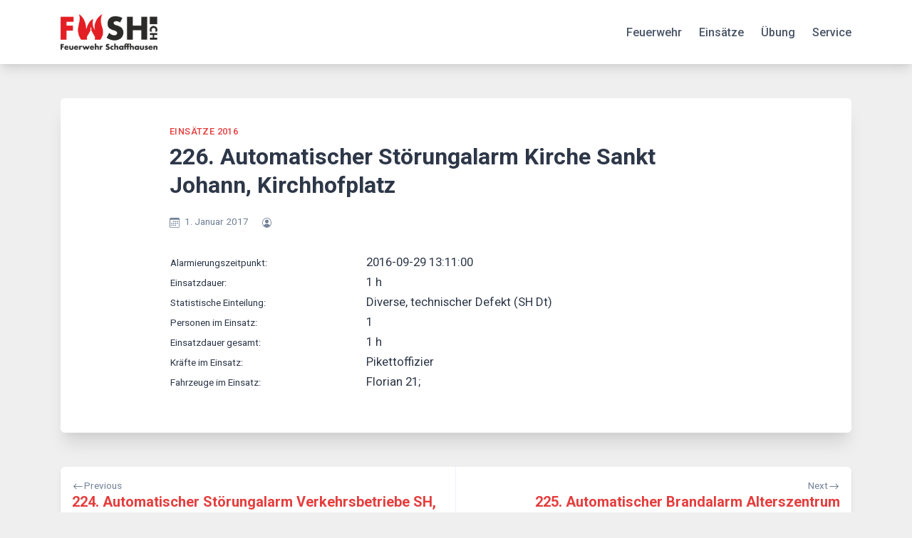

--- FILE ---
content_type: text/html; charset=UTF-8
request_url: https://fwsh.ch/2725/
body_size: 13604
content:
<!doctype html>
<html lang="de-CH">
<head>
	<meta charset="UTF-8">
	<meta name="viewport" content="width=device-width, initial-scale=1">
	<link rel="profile" href="https://gmpg.org/xfn/11">

	<title>226. Automatischer Störungalarm Kirche Sankt Johann, Kirchhofplatz &#8211; FWSH</title>
<meta name='robots' content='max-image-preview:large' />
<script id="cookieyes" type="text/javascript" src="https://cdn-cookieyes.com/client_data/82618917cd230951307b2421/script.js"></script><link rel='dns-prefetch' href='//fonts.googleapis.com' />
<link rel="alternate" type="application/rss+xml" title="FWSH &raquo; Feed" href="https://fwsh.ch/feed/" />
<link rel="alternate" type="application/rss+xml" title="FWSH &raquo; Kommentar-Feed" href="https://fwsh.ch/comments/feed/" />
<link rel="alternate" title="oEmbed (JSON)" type="application/json+oembed" href="https://fwsh.ch/wp-json/oembed/1.0/embed?url=https%3A%2F%2Ffwsh.ch%2F2725%2F" />
<link rel="alternate" title="oEmbed (XML)" type="text/xml+oembed" href="https://fwsh.ch/wp-json/oembed/1.0/embed?url=https%3A%2F%2Ffwsh.ch%2F2725%2F&#038;format=xml" />
<style id='wp-img-auto-sizes-contain-inline-css'>
img:is([sizes=auto i],[sizes^="auto," i]){contain-intrinsic-size:3000px 1500px}
/*# sourceURL=wp-img-auto-sizes-contain-inline-css */
</style>
<style id='wp-emoji-styles-inline-css'>

	img.wp-smiley, img.emoji {
		display: inline !important;
		border: none !important;
		box-shadow: none !important;
		height: 1em !important;
		width: 1em !important;
		margin: 0 0.07em !important;
		vertical-align: -0.1em !important;
		background: none !important;
		padding: 0 !important;
	}
/*# sourceURL=wp-emoji-styles-inline-css */
</style>
<style id='wp-block-library-inline-css'>
:root{--wp-block-synced-color:#7a00df;--wp-block-synced-color--rgb:122,0,223;--wp-bound-block-color:var(--wp-block-synced-color);--wp-editor-canvas-background:#ddd;--wp-admin-theme-color:#007cba;--wp-admin-theme-color--rgb:0,124,186;--wp-admin-theme-color-darker-10:#006ba1;--wp-admin-theme-color-darker-10--rgb:0,107,160.5;--wp-admin-theme-color-darker-20:#005a87;--wp-admin-theme-color-darker-20--rgb:0,90,135;--wp-admin-border-width-focus:2px}@media (min-resolution:192dpi){:root{--wp-admin-border-width-focus:1.5px}}.wp-element-button{cursor:pointer}:root .has-very-light-gray-background-color{background-color:#eee}:root .has-very-dark-gray-background-color{background-color:#313131}:root .has-very-light-gray-color{color:#eee}:root .has-very-dark-gray-color{color:#313131}:root .has-vivid-green-cyan-to-vivid-cyan-blue-gradient-background{background:linear-gradient(135deg,#00d084,#0693e3)}:root .has-purple-crush-gradient-background{background:linear-gradient(135deg,#34e2e4,#4721fb 50%,#ab1dfe)}:root .has-hazy-dawn-gradient-background{background:linear-gradient(135deg,#faaca8,#dad0ec)}:root .has-subdued-olive-gradient-background{background:linear-gradient(135deg,#fafae1,#67a671)}:root .has-atomic-cream-gradient-background{background:linear-gradient(135deg,#fdd79a,#004a59)}:root .has-nightshade-gradient-background{background:linear-gradient(135deg,#330968,#31cdcf)}:root .has-midnight-gradient-background{background:linear-gradient(135deg,#020381,#2874fc)}:root{--wp--preset--font-size--normal:16px;--wp--preset--font-size--huge:42px}.has-regular-font-size{font-size:1em}.has-larger-font-size{font-size:2.625em}.has-normal-font-size{font-size:var(--wp--preset--font-size--normal)}.has-huge-font-size{font-size:var(--wp--preset--font-size--huge)}.has-text-align-center{text-align:center}.has-text-align-left{text-align:left}.has-text-align-right{text-align:right}.has-fit-text{white-space:nowrap!important}#end-resizable-editor-section{display:none}.aligncenter{clear:both}.items-justified-left{justify-content:flex-start}.items-justified-center{justify-content:center}.items-justified-right{justify-content:flex-end}.items-justified-space-between{justify-content:space-between}.screen-reader-text{border:0;clip-path:inset(50%);height:1px;margin:-1px;overflow:hidden;padding:0;position:absolute;width:1px;word-wrap:normal!important}.screen-reader-text:focus{background-color:#ddd;clip-path:none;color:#444;display:block;font-size:1em;height:auto;left:5px;line-height:normal;padding:15px 23px 14px;text-decoration:none;top:5px;width:auto;z-index:100000}html :where(.has-border-color){border-style:solid}html :where([style*=border-top-color]){border-top-style:solid}html :where([style*=border-right-color]){border-right-style:solid}html :where([style*=border-bottom-color]){border-bottom-style:solid}html :where([style*=border-left-color]){border-left-style:solid}html :where([style*=border-width]){border-style:solid}html :where([style*=border-top-width]){border-top-style:solid}html :where([style*=border-right-width]){border-right-style:solid}html :where([style*=border-bottom-width]){border-bottom-style:solid}html :where([style*=border-left-width]){border-left-style:solid}html :where(img[class*=wp-image-]){height:auto;max-width:100%}:where(figure){margin:0 0 1em}html :where(.is-position-sticky){--wp-admin--admin-bar--position-offset:var(--wp-admin--admin-bar--height,0px)}@media screen and (max-width:600px){html :where(.is-position-sticky){--wp-admin--admin-bar--position-offset:0px}}

/*# sourceURL=wp-block-library-inline-css */
</style><style id='wp-block-paragraph-inline-css'>
.is-small-text{font-size:.875em}.is-regular-text{font-size:1em}.is-large-text{font-size:2.25em}.is-larger-text{font-size:3em}.has-drop-cap:not(:focus):first-letter{float:left;font-size:8.4em;font-style:normal;font-weight:100;line-height:.68;margin:.05em .1em 0 0;text-transform:uppercase}body.rtl .has-drop-cap:not(:focus):first-letter{float:none;margin-left:.1em}p.has-drop-cap.has-background{overflow:hidden}:root :where(p.has-background){padding:1.25em 2.375em}:where(p.has-text-color:not(.has-link-color)) a{color:inherit}p.has-text-align-left[style*="writing-mode:vertical-lr"],p.has-text-align-right[style*="writing-mode:vertical-rl"]{rotate:180deg}
/*# sourceURL=https://fwsh.ch/wp-includes/blocks/paragraph/style.min.css */
</style>
<style id='global-styles-inline-css'>
:root{--wp--preset--aspect-ratio--square: 1;--wp--preset--aspect-ratio--4-3: 4/3;--wp--preset--aspect-ratio--3-4: 3/4;--wp--preset--aspect-ratio--3-2: 3/2;--wp--preset--aspect-ratio--2-3: 2/3;--wp--preset--aspect-ratio--16-9: 16/9;--wp--preset--aspect-ratio--9-16: 9/16;--wp--preset--color--black: #000000;--wp--preset--color--cyan-bluish-gray: #abb8c3;--wp--preset--color--white: #ffffff;--wp--preset--color--pale-pink: #f78da7;--wp--preset--color--vivid-red: #cf2e2e;--wp--preset--color--luminous-vivid-orange: #ff6900;--wp--preset--color--luminous-vivid-amber: #fcb900;--wp--preset--color--light-green-cyan: #7bdcb5;--wp--preset--color--vivid-green-cyan: #00d084;--wp--preset--color--pale-cyan-blue: #8ed1fc;--wp--preset--color--vivid-cyan-blue: #0693e3;--wp--preset--color--vivid-purple: #9b51e0;--wp--preset--gradient--vivid-cyan-blue-to-vivid-purple: linear-gradient(135deg,rgb(6,147,227) 0%,rgb(155,81,224) 100%);--wp--preset--gradient--light-green-cyan-to-vivid-green-cyan: linear-gradient(135deg,rgb(122,220,180) 0%,rgb(0,208,130) 100%);--wp--preset--gradient--luminous-vivid-amber-to-luminous-vivid-orange: linear-gradient(135deg,rgb(252,185,0) 0%,rgb(255,105,0) 100%);--wp--preset--gradient--luminous-vivid-orange-to-vivid-red: linear-gradient(135deg,rgb(255,105,0) 0%,rgb(207,46,46) 100%);--wp--preset--gradient--very-light-gray-to-cyan-bluish-gray: linear-gradient(135deg,rgb(238,238,238) 0%,rgb(169,184,195) 100%);--wp--preset--gradient--cool-to-warm-spectrum: linear-gradient(135deg,rgb(74,234,220) 0%,rgb(151,120,209) 20%,rgb(207,42,186) 40%,rgb(238,44,130) 60%,rgb(251,105,98) 80%,rgb(254,248,76) 100%);--wp--preset--gradient--blush-light-purple: linear-gradient(135deg,rgb(255,206,236) 0%,rgb(152,150,240) 100%);--wp--preset--gradient--blush-bordeaux: linear-gradient(135deg,rgb(254,205,165) 0%,rgb(254,45,45) 50%,rgb(107,0,62) 100%);--wp--preset--gradient--luminous-dusk: linear-gradient(135deg,rgb(255,203,112) 0%,rgb(199,81,192) 50%,rgb(65,88,208) 100%);--wp--preset--gradient--pale-ocean: linear-gradient(135deg,rgb(255,245,203) 0%,rgb(182,227,212) 50%,rgb(51,167,181) 100%);--wp--preset--gradient--electric-grass: linear-gradient(135deg,rgb(202,248,128) 0%,rgb(113,206,126) 100%);--wp--preset--gradient--midnight: linear-gradient(135deg,rgb(2,3,129) 0%,rgb(40,116,252) 100%);--wp--preset--font-size--small: 13px;--wp--preset--font-size--medium: 20px;--wp--preset--font-size--large: 36px;--wp--preset--font-size--x-large: 42px;--wp--preset--spacing--20: 0.44rem;--wp--preset--spacing--30: 0.67rem;--wp--preset--spacing--40: 1rem;--wp--preset--spacing--50: 1.5rem;--wp--preset--spacing--60: 2.25rem;--wp--preset--spacing--70: 3.38rem;--wp--preset--spacing--80: 5.06rem;--wp--preset--shadow--natural: 6px 6px 9px rgba(0, 0, 0, 0.2);--wp--preset--shadow--deep: 12px 12px 50px rgba(0, 0, 0, 0.4);--wp--preset--shadow--sharp: 6px 6px 0px rgba(0, 0, 0, 0.2);--wp--preset--shadow--outlined: 6px 6px 0px -3px rgb(255, 255, 255), 6px 6px rgb(0, 0, 0);--wp--preset--shadow--crisp: 6px 6px 0px rgb(0, 0, 0);}:where(.is-layout-flex){gap: 0.5em;}:where(.is-layout-grid){gap: 0.5em;}body .is-layout-flex{display: flex;}.is-layout-flex{flex-wrap: wrap;align-items: center;}.is-layout-flex > :is(*, div){margin: 0;}body .is-layout-grid{display: grid;}.is-layout-grid > :is(*, div){margin: 0;}:where(.wp-block-columns.is-layout-flex){gap: 2em;}:where(.wp-block-columns.is-layout-grid){gap: 2em;}:where(.wp-block-post-template.is-layout-flex){gap: 1.25em;}:where(.wp-block-post-template.is-layout-grid){gap: 1.25em;}.has-black-color{color: var(--wp--preset--color--black) !important;}.has-cyan-bluish-gray-color{color: var(--wp--preset--color--cyan-bluish-gray) !important;}.has-white-color{color: var(--wp--preset--color--white) !important;}.has-pale-pink-color{color: var(--wp--preset--color--pale-pink) !important;}.has-vivid-red-color{color: var(--wp--preset--color--vivid-red) !important;}.has-luminous-vivid-orange-color{color: var(--wp--preset--color--luminous-vivid-orange) !important;}.has-luminous-vivid-amber-color{color: var(--wp--preset--color--luminous-vivid-amber) !important;}.has-light-green-cyan-color{color: var(--wp--preset--color--light-green-cyan) !important;}.has-vivid-green-cyan-color{color: var(--wp--preset--color--vivid-green-cyan) !important;}.has-pale-cyan-blue-color{color: var(--wp--preset--color--pale-cyan-blue) !important;}.has-vivid-cyan-blue-color{color: var(--wp--preset--color--vivid-cyan-blue) !important;}.has-vivid-purple-color{color: var(--wp--preset--color--vivid-purple) !important;}.has-black-background-color{background-color: var(--wp--preset--color--black) !important;}.has-cyan-bluish-gray-background-color{background-color: var(--wp--preset--color--cyan-bluish-gray) !important;}.has-white-background-color{background-color: var(--wp--preset--color--white) !important;}.has-pale-pink-background-color{background-color: var(--wp--preset--color--pale-pink) !important;}.has-vivid-red-background-color{background-color: var(--wp--preset--color--vivid-red) !important;}.has-luminous-vivid-orange-background-color{background-color: var(--wp--preset--color--luminous-vivid-orange) !important;}.has-luminous-vivid-amber-background-color{background-color: var(--wp--preset--color--luminous-vivid-amber) !important;}.has-light-green-cyan-background-color{background-color: var(--wp--preset--color--light-green-cyan) !important;}.has-vivid-green-cyan-background-color{background-color: var(--wp--preset--color--vivid-green-cyan) !important;}.has-pale-cyan-blue-background-color{background-color: var(--wp--preset--color--pale-cyan-blue) !important;}.has-vivid-cyan-blue-background-color{background-color: var(--wp--preset--color--vivid-cyan-blue) !important;}.has-vivid-purple-background-color{background-color: var(--wp--preset--color--vivid-purple) !important;}.has-black-border-color{border-color: var(--wp--preset--color--black) !important;}.has-cyan-bluish-gray-border-color{border-color: var(--wp--preset--color--cyan-bluish-gray) !important;}.has-white-border-color{border-color: var(--wp--preset--color--white) !important;}.has-pale-pink-border-color{border-color: var(--wp--preset--color--pale-pink) !important;}.has-vivid-red-border-color{border-color: var(--wp--preset--color--vivid-red) !important;}.has-luminous-vivid-orange-border-color{border-color: var(--wp--preset--color--luminous-vivid-orange) !important;}.has-luminous-vivid-amber-border-color{border-color: var(--wp--preset--color--luminous-vivid-amber) !important;}.has-light-green-cyan-border-color{border-color: var(--wp--preset--color--light-green-cyan) !important;}.has-vivid-green-cyan-border-color{border-color: var(--wp--preset--color--vivid-green-cyan) !important;}.has-pale-cyan-blue-border-color{border-color: var(--wp--preset--color--pale-cyan-blue) !important;}.has-vivid-cyan-blue-border-color{border-color: var(--wp--preset--color--vivid-cyan-blue) !important;}.has-vivid-purple-border-color{border-color: var(--wp--preset--color--vivid-purple) !important;}.has-vivid-cyan-blue-to-vivid-purple-gradient-background{background: var(--wp--preset--gradient--vivid-cyan-blue-to-vivid-purple) !important;}.has-light-green-cyan-to-vivid-green-cyan-gradient-background{background: var(--wp--preset--gradient--light-green-cyan-to-vivid-green-cyan) !important;}.has-luminous-vivid-amber-to-luminous-vivid-orange-gradient-background{background: var(--wp--preset--gradient--luminous-vivid-amber-to-luminous-vivid-orange) !important;}.has-luminous-vivid-orange-to-vivid-red-gradient-background{background: var(--wp--preset--gradient--luminous-vivid-orange-to-vivid-red) !important;}.has-very-light-gray-to-cyan-bluish-gray-gradient-background{background: var(--wp--preset--gradient--very-light-gray-to-cyan-bluish-gray) !important;}.has-cool-to-warm-spectrum-gradient-background{background: var(--wp--preset--gradient--cool-to-warm-spectrum) !important;}.has-blush-light-purple-gradient-background{background: var(--wp--preset--gradient--blush-light-purple) !important;}.has-blush-bordeaux-gradient-background{background: var(--wp--preset--gradient--blush-bordeaux) !important;}.has-luminous-dusk-gradient-background{background: var(--wp--preset--gradient--luminous-dusk) !important;}.has-pale-ocean-gradient-background{background: var(--wp--preset--gradient--pale-ocean) !important;}.has-electric-grass-gradient-background{background: var(--wp--preset--gradient--electric-grass) !important;}.has-midnight-gradient-background{background: var(--wp--preset--gradient--midnight) !important;}.has-small-font-size{font-size: var(--wp--preset--font-size--small) !important;}.has-medium-font-size{font-size: var(--wp--preset--font-size--medium) !important;}.has-large-font-size{font-size: var(--wp--preset--font-size--large) !important;}.has-x-large-font-size{font-size: var(--wp--preset--font-size--x-large) !important;}
/*# sourceURL=global-styles-inline-css */
</style>

<style id='classic-theme-styles-inline-css'>
/*! This file is auto-generated */
.wp-block-button__link{color:#fff;background-color:#32373c;border-radius:9999px;box-shadow:none;text-decoration:none;padding:calc(.667em + 2px) calc(1.333em + 2px);font-size:1.125em}.wp-block-file__button{background:#32373c;color:#fff;text-decoration:none}
/*# sourceURL=/wp-includes/css/classic-themes.min.css */
</style>
<link rel='stylesheet' id='contact-form-7-css' href='https://fwsh.ch/wp-content/plugins/contact-form-7/includes/css/styles.css?ver=6.1.4' media='all' />
<link rel='stylesheet' id='dashicons-css' href='https://fwsh.ch/wp-includes/css/dashicons.min.css?ver=6.9' media='all' />
<link rel='stylesheet' id='my-calendar-pro-style-css' href='https://fwsh.ch/wp-content/plugins/my-calendar-pro/css/mcs-styles.css?ver=3.2.1' media='all' />
<link rel='stylesheet' id='bwg_fonts-css' href='https://fwsh.ch/wp-content/plugins/photo-gallery/css/bwg-fonts/fonts.css?ver=0.0.1' media='all' />
<link rel='stylesheet' id='sumoselect-css' href='https://fwsh.ch/wp-content/plugins/photo-gallery/css/sumoselect.min.css?ver=3.4.6' media='all' />
<link rel='stylesheet' id='mCustomScrollbar-css' href='https://fwsh.ch/wp-content/plugins/photo-gallery/css/jquery.mCustomScrollbar.min.css?ver=3.1.5' media='all' />
<link rel='stylesheet' id='bwg_googlefonts-css' href='https://fonts.googleapis.com/css?family=Ubuntu&#038;subset=greek,latin,greek-ext,vietnamese,cyrillic-ext,latin-ext,cyrillic' media='all' />
<link rel='stylesheet' id='bwg_frontend-css' href='https://fwsh.ch/wp-content/plugins/photo-gallery/css/styles.min.css?ver=1.8.35' media='all' />
<link rel='stylesheet' id='guaven_sqlcharts_main_style-css' href='https://fwsh.ch/wp-content/plugins/sql-chart-builder/asset/guaven_sqlcharts.css?ver=2.3.7.2' media='all' />
<link rel='stylesheet' id='bootstrap-grid-css' href='https://fwsh.ch/wp-content/themes/bloggrid/assets/css/bootstrap-grid.css?ver=v4.5.0' media='all' />
<link rel='stylesheet' id='bloggrid-font-roboto-css' href='//fonts.googleapis.com/css2?family=Roboto%3Aital%2Cwght%400%2C400%3B0%2C500%3B0%2C700%3B1%2C400&#038;display=swap&#038;ver=6.9' media='all' />
<link rel='stylesheet' id='bloggrid-font-pt-serif-css' href='//fonts.googleapis.com/css2?family=PT+Serif%3Awght%40700&#038;display=swap&#038;ver=1.0.2' media='all' />
<link rel='stylesheet' id='bloggrid-style-css' href='https://fwsh.ch/wp-content/themes/bloggrid/style.css?ver=1.0.2' media='all' />
<link rel='stylesheet' id='bloggrid-color-theme-css' href='https://fwsh.ch/wp-content/themes/bloggrid/assets/css/red-theme.css?ver=1.0.2' media='all' />
<link rel='stylesheet' id='my-calendar-lists-css' href='https://fwsh.ch/wp-content/plugins/my-calendar/css/list-presets.css?ver=3.6.17' media='all' />
<link rel='stylesheet' id='my-calendar-reset-css' href='https://fwsh.ch/wp-content/plugins/my-calendar/css/reset.css?ver=3.6.17' media='all' />
<style id='my-calendar-reset-inline-css'>

/* Styles by My Calendar - Joe Dolson https://www.joedolson.com/ */

.my-calendar-modal .event-title svg { background-color: #dd3333; padding: 3px; }
.mc-main .mc_ganze-fw .event-title, .mc-main .mc_ganze-fw .event-title a { background: #dd3333 !important; color: #ffffff !important; }
.mc-main .mc_ganze-fw .event-title button { background: #dd3333 !important; color: #ffffff !important; }
.mc-main .mc_ganze-fw .event-title a:hover, .mc-main .mc_ganze-fw .event-title a:focus { background: #aa0000 !important;}
.mc-main .mc_ganze-fw .event-title button:hover, .mc-main .mc_ganze-fw .event-title button:focus { background: #aa0000 !important;}
.my-calendar-modal .event-title svg { background-color: #ff9900; padding: 3px; }
.mc-main .mc_pikett-gruppe1 .event-title, .mc-main .mc_pikett-gruppe1 .event-title a { background: #ff9900 !important; color: #000000 !important; }
.mc-main .mc_pikett-gruppe1 .event-title button { background: #ff9900 !important; color: #000000 !important; }
.mc-main .mc_pikett-gruppe1 .event-title a:hover, .mc-main .mc_pikett-gruppe1 .event-title a:focus { background: #ffcc33 !important;}
.mc-main .mc_pikett-gruppe1 .event-title button:hover, .mc-main .mc_pikett-gruppe1 .event-title button:focus { background: #ffcc33 !important;}
.my-calendar-modal .event-title svg { background-color: #cc6600; padding: 3px; }
.mc-main .mc_pikett-gruppe2 .event-title, .mc-main .mc_pikett-gruppe2 .event-title a { background: #cc6600 !important; color: #ffffff !important; }
.mc-main .mc_pikett-gruppe2 .event-title button { background: #cc6600 !important; color: #ffffff !important; }
.mc-main .mc_pikett-gruppe2 .event-title a:hover, .mc-main .mc_pikett-gruppe2 .event-title a:focus { background: #993300 !important;}
.mc-main .mc_pikett-gruppe2 .event-title button:hover, .mc-main .mc_pikett-gruppe2 .event-title button:focus { background: #993300 !important;}
.my-calendar-modal .event-title svg { background-color: #ff0000; padding: 3px; }
.mc-main .mc_pikett-gruppe3 .event-title, .mc-main .mc_pikett-gruppe3 .event-title a { background: #ff0000 !important; color: #ffffff !important; }
.mc-main .mc_pikett-gruppe3 .event-title button { background: #ff0000 !important; color: #ffffff !important; }
.mc-main .mc_pikett-gruppe3 .event-title a:hover, .mc-main .mc_pikett-gruppe3 .event-title a:focus { background: #cc0000 !important;}
.mc-main .mc_pikett-gruppe3 .event-title button:hover, .mc-main .mc_pikett-gruppe3 .event-title button:focus { background: #cc0000 !important;}
.my-calendar-modal .event-title svg { background-color: #ff2288; padding: 3px; }
.mc-main .mc_pikett-gruppe4 .event-title, .mc-main .mc_pikett-gruppe4 .event-title a { background: #ff2288 !important; color: #ffffff !important; }
.mc-main .mc_pikett-gruppe4 .event-title button { background: #ff2288 !important; color: #ffffff !important; }
.mc-main .mc_pikett-gruppe4 .event-title a:hover, .mc-main .mc_pikett-gruppe4 .event-title a:focus { background: #cc0055 !important;}
.mc-main .mc_pikett-gruppe4 .event-title button:hover, .mc-main .mc_pikett-gruppe4 .event-title button:focus { background: #cc0055 !important;}
.my-calendar-modal .event-title svg { background-color: #663366; padding: 3px; }
.mc-main .mc_webteam .event-title, .mc-main .mc_webteam .event-title a { background: #663366 !important; color: #ffffff !important; }
.mc-main .mc_webteam .event-title button { background: #663366 !important; color: #ffffff !important; }
.mc-main .mc_webteam .event-title a:hover, .mc-main .mc_webteam .event-title a:focus { background: #330033 !important;}
.mc-main .mc_webteam .event-title button:hover, .mc-main .mc_webteam .event-title button:focus { background: #330033 !important;}
.my-calendar-modal .event-title svg { background-color: #ff99ff; padding: 3px; }
.mc-main .mc_ausbildungszug .event-title, .mc-main .mc_ausbildungszug .event-title a { background: #ff99ff !important; color: #000000 !important; }
.mc-main .mc_ausbildungszug .event-title button { background: #ff99ff !important; color: #000000 !important; }
.mc-main .mc_ausbildungszug .event-title a:hover, .mc-main .mc_ausbildungszug .event-title a:focus { background: #ffccff !important;}
.mc-main .mc_ausbildungszug .event-title button:hover, .mc-main .mc_ausbildungszug .event-title button:focus { background: #ffccff !important;}
.my-calendar-modal .event-title svg { background-color: #ff9900; padding: 3px; }
.mc-main .mc_dienstgruppe-1 .event-title, .mc-main .mc_dienstgruppe-1 .event-title a { background: #ff9900 !important; color: #000000 !important; }
.mc-main .mc_dienstgruppe-1 .event-title button { background: #ff9900 !important; color: #000000 !important; }
.mc-main .mc_dienstgruppe-1 .event-title a:hover, .mc-main .mc_dienstgruppe-1 .event-title a:focus { background: #ffcc33 !important;}
.mc-main .mc_dienstgruppe-1 .event-title button:hover, .mc-main .mc_dienstgruppe-1 .event-title button:focus { background: #ffcc33 !important;}
.my-calendar-modal .event-title svg { background-color: #cc6600; padding: 3px; }
.mc-main .mc_dienstgruppe-2 .event-title, .mc-main .mc_dienstgruppe-2 .event-title a { background: #cc6600 !important; color: #ffffff !important; }
.mc-main .mc_dienstgruppe-2 .event-title button { background: #cc6600 !important; color: #ffffff !important; }
.mc-main .mc_dienstgruppe-2 .event-title a:hover, .mc-main .mc_dienstgruppe-2 .event-title a:focus { background: #993300 !important;}
.mc-main .mc_dienstgruppe-2 .event-title button:hover, .mc-main .mc_dienstgruppe-2 .event-title button:focus { background: #993300 !important;}
.my-calendar-modal .event-title svg { background-color: #ff0000; padding: 3px; }
.mc-main .mc_dienstgruppe-3 .event-title, .mc-main .mc_dienstgruppe-3 .event-title a { background: #ff0000 !important; color: #ffffff !important; }
.mc-main .mc_dienstgruppe-3 .event-title button { background: #ff0000 !important; color: #ffffff !important; }
.mc-main .mc_dienstgruppe-3 .event-title a:hover, .mc-main .mc_dienstgruppe-3 .event-title a:focus { background: #cc0000 !important;}
.mc-main .mc_dienstgruppe-3 .event-title button:hover, .mc-main .mc_dienstgruppe-3 .event-title button:focus { background: #cc0000 !important;}
.my-calendar-modal .event-title svg { background-color: #ff2288; padding: 3px; }
.mc-main .mc_dienstgruppe-4 .event-title, .mc-main .mc_dienstgruppe-4 .event-title a { background: #ff2288 !important; color: #ffffff !important; }
.mc-main .mc_dienstgruppe-4 .event-title button { background: #ff2288 !important; color: #ffffff !important; }
.mc-main .mc_dienstgruppe-4 .event-title a:hover, .mc-main .mc_dienstgruppe-4 .event-title a:focus { background: #cc0055 !important;}
.mc-main .mc_dienstgruppe-4 .event-title button:hover, .mc-main .mc_dienstgruppe-4 .event-title button:focus { background: #cc0055 !important;}
.my-calendar-modal .event-title svg { background-color: #3366ff; padding: 3px; }
.mc-main .mc_elektriker .event-title, .mc-main .mc_elektriker .event-title a { background: #3366ff !important; color: #ffffff !important; }
.mc-main .mc_elektriker .event-title button { background: #3366ff !important; color: #ffffff !important; }
.mc-main .mc_elektriker .event-title a:hover, .mc-main .mc_elektriker .event-title a:focus { background: #0033cc !important;}
.mc-main .mc_elektriker .event-title button:hover, .mc-main .mc_elektriker .event-title button:focus { background: #0033cc !important;}
.my-calendar-modal .event-title svg { background-color: #9999ff; padding: 3px; }
.mc-main .mc_fhrungsuntersttzung .event-title, .mc-main .mc_fhrungsuntersttzung .event-title a { background: #9999ff !important; color: #000000 !important; }
.mc-main .mc_fhrungsuntersttzung .event-title button { background: #9999ff !important; color: #000000 !important; }
.mc-main .mc_fhrungsuntersttzung .event-title a:hover, .mc-main .mc_fhrungsuntersttzung .event-title a:focus { background: #ccccff !important;}
.mc-main .mc_fhrungsuntersttzung .event-title button:hover, .mc-main .mc_fhrungsuntersttzung .event-title button:focus { background: #ccccff !important;}
.my-calendar-modal .event-title svg { background-color: #33cc00; padding: 3px; }
.mc-main .mc_hemmental .event-title, .mc-main .mc_hemmental .event-title a { background: #33cc00 !important; color: #000000 !important; }
.mc-main .mc_hemmental .event-title button { background: #33cc00 !important; color: #000000 !important; }
.mc-main .mc_hemmental .event-title a:hover, .mc-main .mc_hemmental .event-title a:focus { background: #66ff33 !important;}
.mc-main .mc_hemmental .event-title button:hover, .mc-main .mc_hemmental .event-title button:focus { background: #66ff33 !important;}
.my-calendar-modal .event-title svg { background-color: #b2b2b2; padding: 3px; }
.mc-main .mc_kader .event-title, .mc-main .mc_kader .event-title a { background: #b2b2b2 !important; color: #000000 !important; }
.mc-main .mc_kader .event-title button { background: #b2b2b2 !important; color: #000000 !important; }
.mc-main .mc_kader .event-title a:hover, .mc-main .mc_kader .event-title a:focus { background: #e5e5e5 !important;}
.mc-main .mc_kader .event-title button:hover, .mc-main .mc_kader .event-title button:focus { background: #e5e5e5 !important;}
.my-calendar-modal .event-title svg { background-color: #663366; padding: 3px; }
.mc-main .mc_luf .event-title, .mc-main .mc_luf .event-title a { background: #663366 !important; color: #ffffff !important; }
.mc-main .mc_luf .event-title button { background: #663366 !important; color: #ffffff !important; }
.mc-main .mc_luf .event-title a:hover, .mc-main .mc_luf .event-title a:focus { background: #330033 !important;}
.mc-main .mc_luf .event-title button:hover, .mc-main .mc_luf .event-title button:focus { background: #330033 !important;}
.my-calendar-modal .event-title svg { background-color: #cc9933; padding: 3px; }
.mc-main .mc_motorfahrer .event-title, .mc-main .mc_motorfahrer .event-title a { background: #cc9933 !important; color: #000000 !important; }
.mc-main .mc_motorfahrer .event-title button { background: #cc9933 !important; color: #000000 !important; }
.mc-main .mc_motorfahrer .event-title a:hover, .mc-main .mc_motorfahrer .event-title a:focus { background: #ffcc66 !important;}
.mc-main .mc_motorfahrer .event-title button:hover, .mc-main .mc_motorfahrer .event-title button:focus { background: #ffcc66 !important;}
.my-calendar-modal .event-title svg { background-color: #b7b7b7; padding: 3px; }
.mc-main .mc_offiziere .event-title, .mc-main .mc_offiziere .event-title a { background: #b7b7b7 !important; color: #000000 !important; }
.mc-main .mc_offiziere .event-title button { background: #b7b7b7 !important; color: #000000 !important; }
.mc-main .mc_offiziere .event-title a:hover, .mc-main .mc_offiziere .event-title a:focus { background: #eaeaea !important;}
.mc-main .mc_offiziere .event-title button:hover, .mc-main .mc_offiziere .event-title button:focus { background: #eaeaea !important;}
.my-calendar-modal .event-title svg { background-color: #3333ff; padding: 3px; }
.mc-main .mc_sanitt .event-title, .mc-main .mc_sanitt .event-title a { background: #3333ff !important; color: #ffffff !important; }
.mc-main .mc_sanitt .event-title button { background: #3333ff !important; color: #ffffff !important; }
.mc-main .mc_sanitt .event-title a:hover, .mc-main .mc_sanitt .event-title a:focus { background: #0000cc !important;}
.mc-main .mc_sanitt .event-title button:hover, .mc-main .mc_sanitt .event-title button:focus { background: #0000cc !important;}
.my-calendar-modal .event-title svg { background-color: #3366ff; padding: 3px; }
.mc-main .mc_technische-hilfe .event-title, .mc-main .mc_technische-hilfe .event-title a { background: #3366ff !important; color: #ffffff !important; }
.mc-main .mc_technische-hilfe .event-title button { background: #3366ff !important; color: #ffffff !important; }
.mc-main .mc_technische-hilfe .event-title a:hover, .mc-main .mc_technische-hilfe .event-title a:focus { background: #0033cc !important;}
.mc-main .mc_technische-hilfe .event-title button:hover, .mc-main .mc_technische-hilfe .event-title button:focus { background: #0033cc !important;}
.my-calendar-modal .event-title svg { background-color: #999900; padding: 3px; }
.mc-main .mc_tiefenrettung .event-title, .mc-main .mc_tiefenrettung .event-title a { background: #999900 !important; color: #000000 !important; }
.mc-main .mc_tiefenrettung .event-title button { background: #999900 !important; color: #000000 !important; }
.mc-main .mc_tiefenrettung .event-title a:hover, .mc-main .mc_tiefenrettung .event-title a:focus { background: #cccc33 !important;}
.mc-main .mc_tiefenrettung .event-title button:hover, .mc-main .mc_tiefenrettung .event-title button:focus { background: #cccc33 !important;}
.my-calendar-modal .event-title svg { background-color: #993399; padding: 3px; }
.mc-main .mc_tunnelgruppe .event-title, .mc-main .mc_tunnelgruppe .event-title a { background: #993399 !important; color: #ffffff !important; }
.mc-main .mc_tunnelgruppe .event-title button { background: #993399 !important; color: #ffffff !important; }
.mc-main .mc_tunnelgruppe .event-title a:hover, .mc-main .mc_tunnelgruppe .event-title a:focus { background: #660066 !important;}
.mc-main .mc_tunnelgruppe .event-title button:hover, .mc-main .mc_tunnelgruppe .event-title button:focus { background: #660066 !important;}
.my-calendar-modal .event-title svg { background-color: #009900; padding: 3px; }
.mc-main .mc_chemiewehr .event-title, .mc-main .mc_chemiewehr .event-title a { background: #009900 !important; color: #ffffff !important; }
.mc-main .mc_chemiewehr .event-title button { background: #009900 !important; color: #ffffff !important; }
.mc-main .mc_chemiewehr .event-title a:hover, .mc-main .mc_chemiewehr .event-title a:focus { background: #006600 !important;}
.mc-main .mc_chemiewehr .event-title button:hover, .mc-main .mc_chemiewehr .event-title button:focus { background: #006600 !important;}
.my-calendar-modal .event-title svg { background-color: #ffff00; padding: 3px; }
.mc-main .mc_verkehr .event-title, .mc-main .mc_verkehr .event-title a { background: #ffff00 !important; color: #000000 !important; }
.mc-main .mc_verkehr .event-title button { background: #ffff00 !important; color: #000000 !important; }
.mc-main .mc_verkehr .event-title a:hover, .mc-main .mc_verkehr .event-title a:focus { background: #ffff33 !important;}
.mc-main .mc_verkehr .event-title button:hover, .mc-main .mc_verkehr .event-title button:focus { background: #ffff33 !important;}
.my-calendar-modal .event-title svg { background-color: #dae820; padding: 3px; }
.mc-main .mc_kurse .event-title, .mc-main .mc_kurse .event-title a { background: #dae820 !important; color: #000000 !important; }
.mc-main .mc_kurse .event-title button { background: #dae820 !important; color: #000000 !important; }
.mc-main .mc_kurse .event-title a:hover, .mc-main .mc_kurse .event-title a:focus { background: #ffff53 !important;}
.mc-main .mc_kurse .event-title button:hover, .mc-main .mc_kurse .event-title button:focus { background: #ffff53 !important;}
.my-calendar-modal .event-title svg { background-color: #3b30ba; padding: 3px; }
.mc-main .mc_rheinrettung .event-title, .mc-main .mc_rheinrettung .event-title a { background: #3b30ba !important; color: #ffffff !important; }
.mc-main .mc_rheinrettung .event-title button { background: #3b30ba !important; color: #ffffff !important; }
.mc-main .mc_rheinrettung .event-title a:hover, .mc-main .mc_rheinrettung .event-title a:focus { background: #080087 !important;}
.mc-main .mc_rheinrettung .event-title button:hover, .mc-main .mc_rheinrettung .event-title button:focus { background: #080087 !important;}
.mc-main, .mc-event, .my-calendar-modal, .my-calendar-modal-overlay, .mc-event-list {--primary-dark: #313233; --primary-light: #fff; --secondary-light: #fff; --secondary-dark: #000; --highlight-dark: #666; --highlight-light: #efefef; --close-button: #b32d2e; --search-highlight-bg: #f5e6ab; --nav-button-bg: #eaeaea; --nav-button-color: #313233; --nav-button-border: #313233; --nav-input-border: #313233; --nav-input-background: #fff; --nav-input-color: #313233; --grid-cell-border: #0000001f; --grid-header-border: #313233; --grid-header-color: #313233; --grid-header-bg: transparent; --grid-cell-background: transparent; --current-day-border: #313233; --current-day-color: #313233; --current-day-bg: transparent; --date-has-events-bg: #313233; --date-has-events-color: #f6f7f7; --calendar-heading: clamp( 1.125rem, 24px, 2.5rem ); --event-title: clamp( 1.25rem, 24px, 2.5rem ); --grid-date: 16px; --grid-date-heading: clamp( .75rem, 16px, 1.5rem ); --modal-title: 1.5rem; --navigation-controls: clamp( .75rem, 16px, 1.5rem ); --card-heading: 1.125rem; --list-date: 1.25rem; --author-card: clamp( .75rem, 14px, 1.5rem); --single-event-title: clamp( 1.25rem, 24px, 2.5rem ); --mini-time-text: clamp( .75rem, 14px 1.25rem ); --list-event-date: 1.25rem; --list-event-title: 1.2rem; --navbar-background: transparent; --grid-weekend-color: #313233; --grid-weekend-bg: transparent; --grid-max-width: 1260px; --list-preset-border-color: #000000; --list-preset-stripe-background: rgba( 0,0,0,.04 ); --list-preset-date-badge-background: #000; --list-preset-date-badge-color: #fff; --list-preset-background: transparent; --category-mc_ganze-fw: #dd3333; --category-mc_pikett-gruppe1: #ff9900; --category-mc_pikett-gruppe2: #cc6600; --category-mc_pikett-gruppe3: #ff0000; --category-mc_pikett-gruppe4: #ff2288; --category-mc_webteam: #663366; --category-mc_ausbildungszug: #ff99ff; --category-mc_dienstgruppe-1: #ff9900; --category-mc_dienstgruppe-2: #cc6600; --category-mc_dienstgruppe-3: #ff0000; --category-mc_dienstgruppe-4: #ff2288; --category-mc_elektriker: #3366ff; --category-mc_fhrungsuntersttzung: #9999ff; --category-mc_hemmental: #33cc00; --category-mc_kader: #b2b2b2; --category-mc_luf: #663366; --category-mc_motorfahrer: #cc9933; --category-mc_offiziere: #b7b7b7; --category-mc_sanitt: #3333ff; --category-mc_technische-hilfe: #3366ff; --category-mc_tiefenrettung: #999900; --category-mc_tunnelgruppe: #993399; --category-mc_chemiewehr: #009900; --category-mc_verkehr: #ffff00; --category-mc_kurse: #dae820; --category-mc_rheinrettung: #3b30ba; }
/*# sourceURL=my-calendar-reset-inline-css */
</style>
<script src="https://fwsh.ch/wp-includes/js/jquery/jquery.min.js?ver=3.7.1" id="jquery-core-js"></script>
<script src="https://fwsh.ch/wp-includes/js/jquery/jquery-migrate.min.js?ver=3.4.1" id="jquery-migrate-js"></script>
<script src="https://fwsh.ch/wp-content/plugins/photo-gallery/js/jquery.sumoselect.min.js?ver=3.4.6" id="sumoselect-js"></script>
<script src="https://fwsh.ch/wp-content/plugins/photo-gallery/js/tocca.min.js?ver=2.0.9" id="bwg_mobile-js"></script>
<script src="https://fwsh.ch/wp-content/plugins/photo-gallery/js/jquery.mCustomScrollbar.concat.min.js?ver=3.1.5" id="mCustomScrollbar-js"></script>
<script src="https://fwsh.ch/wp-content/plugins/photo-gallery/js/jquery.fullscreen.min.js?ver=0.6.0" id="jquery-fullscreen-js"></script>
<script id="bwg_frontend-js-extra">
var bwg_objectsL10n = {"bwg_field_required":"field is required.","bwg_mail_validation":"This is not a valid email address.","bwg_search_result":"There are no images matching your search.","bwg_select_tag":"Select Tag","bwg_order_by":"Order By","bwg_search":"Search","bwg_show_ecommerce":"Show Ecommerce","bwg_hide_ecommerce":"Hide Ecommerce","bwg_show_comments":"Show Comments","bwg_hide_comments":"Hide Comments","bwg_restore":"Restore","bwg_maximize":"Maximize","bwg_fullscreen":"Fullscreen","bwg_exit_fullscreen":"Exit Fullscreen","bwg_search_tag":"SEARCH...","bwg_tag_no_match":"No tags found","bwg_all_tags_selected":"All tags selected","bwg_tags_selected":"tags selected","play":"Play","pause":"Pause","is_pro":"","bwg_play":"Play","bwg_pause":"Pause","bwg_hide_info":"Hide info","bwg_show_info":"Show info","bwg_hide_rating":"Hide rating","bwg_show_rating":"Show rating","ok":"Ok","cancel":"Cancel","select_all":"Select all","lazy_load":"0","lazy_loader":"https://fwsh.ch/wp-content/plugins/photo-gallery/images/ajax_loader.png","front_ajax":"0","bwg_tag_see_all":"see all tags","bwg_tag_see_less":"see less tags"};
//# sourceURL=bwg_frontend-js-extra
</script>
<script src="https://fwsh.ch/wp-content/plugins/photo-gallery/js/scripts.min.js?ver=1.8.35" id="bwg_frontend-js"></script>
<script id="guaven_sqlcharts_chartjs-js-extra">
var guaven_sqlcharts_notice_dismissed = {"action":"guaven_sqlcharts_onboarding_notice_dismissed","nonce":"6e87755391"};
//# sourceURL=guaven_sqlcharts_chartjs-js-extra
</script>
<script src="https://fwsh.ch/wp-content/plugins/sql-chart-builder/asset/bundle.min.js?ver=2.3.7.2" id="guaven_sqlcharts_chartjs-js"></script>
<link rel="https://api.w.org/" href="https://fwsh.ch/wp-json/" /><link rel="alternate" title="JSON" type="application/json" href="https://fwsh.ch/wp-json/wp/v2/posts/2725" /><link rel="EditURI" type="application/rsd+xml" title="RSD" href="https://fwsh.ch/xmlrpc.php?rsd" />
<meta name="generator" content="WordPress 6.9" />
<link rel="canonical" href="https://fwsh.ch/2725/" />
<link rel='shortlink' href='https://fwsh.ch/?p=2725' />
	<style type="text/css" id="custom-theme-css">
		.custom-logo { height: 50px; width: auto; }
		body.custom-background .bg-similar-posts { background-color: #efefef }
							body, button, input, select, optgroup, textarea { font-family: 'Roboto', sans-serif; }
							.entry-title,
				.navigation.post-navigation .nav-title { font-family: 'PT Serif', sans-serif; font-weight: 700; }
										</style>
	<style id="custom-background-css">
body.custom-background { background-color: #efefef; }
</style>
	<link rel="icon" href="https://fwsh.ch/wp-content/uploads/2022/03/cropped-android-chrome-512x512-1-32x32.png" sizes="32x32" />
<link rel="icon" href="https://fwsh.ch/wp-content/uploads/2022/03/cropped-android-chrome-512x512-1-192x192.png" sizes="192x192" />
<link rel="apple-touch-icon" href="https://fwsh.ch/wp-content/uploads/2022/03/cropped-android-chrome-512x512-1-180x180.png" />
<meta name="msapplication-TileImage" content="https://fwsh.ch/wp-content/uploads/2022/03/cropped-android-chrome-512x512-1-270x270.png" />
		<style id="wp-custom-css">
			/*Schrift*/
.entry-title, .navigation.post-navigation .nav-title {
    font-family: 'Roboto', sans-serif;
}

/* Schatten und Ecken */
.archive-post-card {
	border-radius: 0.0rem;
  -webkit-box-shadow: none;
	-moz-box-shadow: none;
	box-shadow: none;
}

#secondary .widget {
   border-radius: 0rem;
  -webkit-box-shadow: none;
	-moz-box-shadow: none;
	box-shadow: none;
}

.widget {
    margin: 0 0 1.5rem;
    margin-bottom: 1.5rem;
}

.site-header .menu-toggle {
    color: #F00;
    background-color: #efefef;
    border-radius: 0.0rem;
	  border-color: #efefef;
}

/* Menue etwas von rechten Rand weg */
@media only screen and (min-width: 768px) and (max-width: 1250px) {
	.main-navigation {
			padding-right: 100px;
	}
}

/*position Titelbild*/
.cover-section {
    background-position: bottom center;
}

/*Fuer Formular-Tabellen in responsive Design*/
@media only screen and (max-width: 999px) {
    #wide {
        display: none;
    }
}
@media only screen and (min-width: 1000px) {
    #narrow {
        display: none;
    }
}

/* Abstand zw den Posts */
.row-cols-md-2 > * {
    margin-bottom: -20px;
}

/* Fuer kommende Termine-Liste in Sidebar */
.widget.widget_my_calendar_upcoming_widget ul, ol {
    margin-bottom: -15px;
}
.wp-block-social-links {
    margin-bottom: 0px;
}

/*reCaptcha ausblenden*/
.grecaptcha-badge {
    visibility: hidden;
}

/*calender fix*/
.mc-main .calendar-event .details, .mc-main .calendar-events {
	top: auto;
}
		</style>
		</head>

<body class="wp-singular post-template-default single single-post postid-2725 single-format-standard custom-background wp-custom-logo wp-embed-responsive wp-theme-bloggrid no-sidebar no-sidebar-single">
<div id="page" class="site">
	<a class="skip-link screen-reader-text" href="#primary">Skip to content</a>

	<header id="masthead" class="site-header">
		<div class="container">
			<div class="d-flex justify-content-between align-items-center">
				<div class="">
					<div class="site-branding">
						<a href="https://fwsh.ch/" class="custom-logo-link" rel="home"><img width="1806" height="662" src="https://fwsh.ch/wp-content/uploads/2023/09/FWSH-Logo_2023.png" class="custom-logo" alt="FWSH" decoding="async" fetchpriority="high" srcset="https://fwsh.ch/wp-content/uploads/2023/09/FWSH-Logo_2023.png 1806w, https://fwsh.ch/wp-content/uploads/2023/09/FWSH-Logo_2023-300x110.png 300w, https://fwsh.ch/wp-content/uploads/2023/09/FWSH-Logo_2023-1024x375.png 1024w, https://fwsh.ch/wp-content/uploads/2023/09/FWSH-Logo_2023-768x282.png 768w, https://fwsh.ch/wp-content/uploads/2023/09/FWSH-Logo_2023-1536x563.png 1536w" sizes="(max-width: 1806px) 100vw, 1806px" /></a>							
												</div><!-- .site-branding -->
				</div>

				<div class="flex-grow-1">
					<nav id="site-navigation" class="main-navigation">
						<button class="menu-toggle" aria-controls="primary-menu" aria-expanded="false">
							<svg width="1.5em" height="1.5em" viewBox="0 0 16 16" class="bi bi-list" fill="currentColor" xmlns="http://www.w3.org/2000/svg">
								<path fill-rule="evenodd" d="M2.5 11.5A.5.5 0 0 1 3 11h10a.5.5 0 0 1 0 1H3a.5.5 0 0 1-.5-.5zm0-4A.5.5 0 0 1 3 7h10a.5.5 0 0 1 0 1H3a.5.5 0 0 1-.5-.5zm0-4A.5.5 0 0 1 3 3h10a.5.5 0 0 1 0 1H3a.5.5 0 0 1-.5-.5z"/>
							</svg>
						</button>
						<div class="menu-menu-1-container"><ul id="primary-menu" class="menu"><li id="menu-item-98" class="menu-item menu-item-type-taxonomy menu-item-object-category menu-item-has-children menu-item-98"><a href="https://fwsh.ch/category/allgemein/">Feuerwehr</a>
<ul class="sub-menu">
	<li id="menu-item-3869" class="menu-item menu-item-type-post_type menu-item-object-page menu-item-3869"><a href="https://fwsh.ch/aufgaben/">Aufgaben</a></li>
	<li id="menu-item-3870" class="menu-item menu-item-type-post_type menu-item-object-page menu-item-3870"><a href="https://fwsh.ch/stuetzpunktgebiet/">Stützpunktgebiet</a></li>
	<li id="menu-item-3867" class="menu-item menu-item-type-post_type menu-item-object-page menu-item-3867"><a href="https://fwsh.ch/feuerwehrzentrum/">Feuerwehrzentrum</a></li>
	<li id="menu-item-96" class="menu-item menu-item-type-taxonomy menu-item-object-category menu-item-96"><a href="https://fwsh.ch/category/fahrzeuge/">Fahrzeuge</a></li>
	<li id="menu-item-3866" class="menu-item menu-item-type-post_type menu-item-object-page menu-item-3866"><a href="https://fwsh.ch/organigramm/">Organigramm</a></li>
	<li id="menu-item-3868" class="menu-item menu-item-type-post_type menu-item-object-page menu-item-3868"><a href="https://fwsh.ch/mannschaft-kader/">Mannschaft Kader</a></li>
	<li id="menu-item-8508" class="menu-item menu-item-type-post_type menu-item-object-page menu-item-8508"><a href="https://fwsh.ch/feuerwehr-kommission/">Feuerwehr Kommission</a></li>
	<li id="menu-item-4909" class="menu-item menu-item-type-post_type menu-item-object-page menu-item-4909"><a href="https://fwsh.ch/berufspikett/">Berufspikett</a></li>
</ul>
</li>
<li id="menu-item-114" class="menu-item menu-item-type-taxonomy menu-item-object-category current-post-ancestor menu-item-has-children menu-item-114"><a href="https://fwsh.ch/category/einsaetze/">Einsätze</a>
<ul class="sub-menu">
	<li id="menu-item-3761" class="menu-item menu-item-type-taxonomy menu-item-object-category current-post-ancestor menu-item-3761"><a href="https://fwsh.ch/category/einsaetze/">letzte Einsätze</a></li>
	<li id="menu-item-15939" class="menu-item menu-item-type-post_type menu-item-object-page menu-item-15939"><a href="https://fwsh.ch/einsatzuebersicht-2026/">Einsatzübersicht</a></li>
	<li id="menu-item-3820" class="menu-item menu-item-type-post_type menu-item-object-page menu-item-3820"><a href="https://fwsh.ch/einsaetze-ueber-die-jahre/">Statistik</a></li>
	<li id="menu-item-4386" class="menu-item menu-item-type-taxonomy menu-item-object-category menu-item-4386"><a href="https://fwsh.ch/category/einsatz_fotos/">Einsatz Fotos</a></li>
	<li id="menu-item-8332" class="menu-item menu-item-type-post_type menu-item-object-page menu-item-8332"><a href="https://fwsh.ch/peergroup/">Peergroup</a></li>
</ul>
</li>
<li id="menu-item-4782" class="menu-item menu-item-type-taxonomy menu-item-object-category menu-item-has-children menu-item-4782"><a href="https://fwsh.ch/category/uebungen/">Übung</a>
<ul class="sub-menu">
	<li id="menu-item-4910" class="menu-item menu-item-type-taxonomy menu-item-object-category menu-item-4910"><a href="https://fwsh.ch/category/uebungen/">Übung</a></li>
	<li id="menu-item-94" class="menu-item menu-item-type-post_type menu-item-object-page menu-item-94"><a href="https://fwsh.ch/calendar/">Kalender</a></li>
	<li id="menu-item-10665" class="menu-item menu-item-type-post_type menu-item-object-page menu-item-10665"><a href="https://fwsh.ch/uebungsabmeldung/">Übungsabmeldung</a></li>
</ul>
</li>
<li id="menu-item-3877" class="menu-item menu-item-type-post_type menu-item-object-page menu-item-has-children menu-item-3877"><a href="https://fwsh.ch/service/">Service</a>
<ul class="sub-menu">
	<li id="menu-item-10714" class="menu-item menu-item-type-post_type menu-item-object-post menu-item-10714"><a href="https://fwsh.ch/fwsh-fanshop/">Fanshop</a></li>
	<li id="menu-item-4360" class="menu-item menu-item-type-post_type menu-item-object-page menu-item-4360"><a href="https://fwsh.ch/besuchergruppen/">Besuchergruppen</a></li>
	<li id="menu-item-3878" class="menu-item menu-item-type-post_type menu-item-object-page menu-item-3878"><a href="https://fwsh.ch/ausbildung/">Ausbildung</a></li>
	<li id="menu-item-4228" class="menu-item menu-item-type-post_type menu-item-object-page menu-item-4228"><a href="https://fwsh.ch/saalmiete/">Saalmiete</a></li>
	<li id="menu-item-4139" class="menu-item menu-item-type-post_type menu-item-object-page menu-item-4139"><a href="https://fwsh.ch/ausbildungsunterlagen/">Ausbildungsunterlagen</a></li>
	<li id="menu-item-3879" class="menu-item menu-item-type-post_type menu-item-object-page menu-item-3879"><a href="https://fwsh.ch/links/">Links</a></li>
	<li id="menu-item-9696" class="menu-item menu-item-type-custom menu-item-object-custom menu-item-9696"><a href="https://cloud.fwsh.ch">Cloud</a></li>
	<li id="menu-item-12466" class="menu-item menu-item-type-post_type menu-item-object-page menu-item-privacy-policy menu-item-12466"><a rel="privacy-policy" href="https://fwsh.ch/datenschutzerklaerung/">Datenschutzerklärung</a></li>
	<li id="menu-item-14014" class="menu-item menu-item-type-custom menu-item-object-custom menu-item-14014"><a href="https://fwsh.ch/wp-login.php">Login</a></li>
</ul>
</li>
</ul></div>					</nav><!-- #site-navigation -->
				</div>
			</div>
		</div>
	</header><!-- #masthead -->


<div id="content" class="site-content">
	<div class="container">
		<div class="row">
			<div class="col-md-12">
				<main id="primary" class="site-main">
					
<article id="post-2725" class="single-post-card post-2725 post type-post status-publish format-standard hentry category-einsaetze2016">

	
	<div class="card-body">

					<span class="cat-links"><a href="https://fwsh.ch/category/einsaetze/einsaetze2016/" rel="category tag">Einsätze 2016</a></span>
		
		<header class="entry-header">
			<h1 class="entry-title">226. Automatischer Störungalarm Kirche Sankt Johann, Kirchhofplatz</h1>				<div class="entry-meta">
								<span class="posted-on flex-grow-1">
				<svg width="1em" height="1em" viewBox="0 0 16 16" class="bi bi-calendar3" fill="currentColor" xmlns="http://www.w3.org/2000/svg">
					<path fill-rule="evenodd" d="M14 0H2a2 2 0 0 0-2 2v12a2 2 0 0 0 2 2h12a2 2 0 0 0 2-2V2a2 2 0 0 0-2-2zM1 3.857C1 3.384 1.448 3 2 3h12c.552 0 1 .384 1 .857v10.286c0 .473-.448.857-1 .857H2c-.552 0-1-.384-1-.857V3.857z"/>
					<path fill-rule="evenodd" d="M6.5 7a1 1 0 1 0 0-2 1 1 0 0 0 0 2zm3 0a1 1 0 1 0 0-2 1 1 0 0 0 0 2zm3 0a1 1 0 1 0 0-2 1 1 0 0 0 0 2zm-9 3a1 1 0 1 0 0-2 1 1 0 0 0 0 2zm3 0a1 1 0 1 0 0-2 1 1 0 0 0 0 2zm3 0a1 1 0 1 0 0-2 1 1 0 0 0 0 2zm3 0a1 1 0 1 0 0-2 1 1 0 0 0 0 2zm-9 3a1 1 0 1 0 0-2 1 1 0 0 0 0 2zm3 0a1 1 0 1 0 0-2 1 1 0 0 0 0 2zm3 0a1 1 0 1 0 0-2 1 1 0 0 0 0 2z"/>
				</svg>
				<a href="https://fwsh.ch/2725/" rel="bookmark"><time class="entry-date published" datetime="2017-01-01T00:00:00+01:00">1. Januar 2017</time><time class="updated" datetime=""></time></a>
			</span>
						<span class="byline">
				<svg width="1em" height="1em" viewBox="0 0 16 16" class="bi bi-person-circle" fill="currentColor" xmlns="http://www.w3.org/2000/svg">
					<path d="M13.468 12.37C12.758 11.226 11.195 10 8 10s-4.757 1.225-5.468 2.37A6.987 6.987 0 0 0 8 15a6.987 6.987 0 0 0 5.468-2.63z"/>
					<path fill-rule="evenodd" d="M8 9a3 3 0 1 0 0-6 3 3 0 0 0 0 6z"/>
					<path fill-rule="evenodd" d="M8 1a7 7 0 1 0 0 14A7 7 0 0 0 8 1zM0 8a8 8 0 1 1 16 0A8 8 0 0 1 0 8z"/>
				</svg>
				<span class="author vcard"><a class="url fn n" href="https://fwsh.ch/author/"></a></span>
			</span>
							</div><!-- .entry-meta -->
					</header><!-- .entry-header -->

		<div class="entry-content">
			<p></p><p><table id=wide><tr><td><small>Alarmierungszeitpunkt:</small></td><td>2016-09-29 13:11:00<td></tr><tr><td><small>Einsatzdauer:</small></td><td>1 h<td></tr><tr><td><small>Statistische Einteilung:</small></td><td>Diverse, technischer Defekt (SH Dt)<td></tr><tr><td><small>Personen im Einsatz:</small></td><td>1<td></tr><tr><td><small>Einsatzdauer gesamt:</small></td><td>1 h<td></tr><tr><td><small>Kräfte im Einsatz:</small></td><td>Pikettoffizier<td></tr><tr><td><small>Fahrzeuge im Einsatz:</small></td><td>Florian 21; <td></tr></table></p><table id=narrow><tr><td><small>Alarmierungszeitpunkt:</small></td> </tr>
					<tr> <td>2016-09-29 13:11:00<td></tr><tr><td><small>Einsatzdauer:</small></td></tr>
					<tr><td>1<td></tr><tr><td><small>Statistische Einteilung:</small></td></tr>
					<tr><td>Diverse, technischer Defekt (SH Dt)<td></tr><tr><td><small>Personen im Einsatz:</small></td></tr>
					<tr><td>1<td></tr><tr><td><small>Einsatzdauer gesamt:</small></td></tr>
					<tr><td>1<td></tr><tr><td><small>Kräfte im Einsatz:</small></td></tr>
					<tr><td>Pikettoffizier<td></tr><tr><td><small>Fahrzeuge im Einsatz:</small></td></tr>
					<tr><td>Florian 21; <td></tr></table></p>		</div><!-- .entry-content -->

		

		<div class="clearfix"></div>
	</div>

</article><!-- #post-2725 -->

	<nav class="navigation post-navigation" aria-label="Beiträge">
		<h2 class="screen-reader-text">Beitrags-Navigation</h2>
		<div class="nav-links"><div class="nav-previous"><a href="https://fwsh.ch/2724/" rel="prev"><span class="nav-subtitle"><svg width="1.25em" height="1.25em" viewBox="0 0 16 16" class="bi bi-arrow-left" fill="currentColor" xmlns="http://www.w3.org/2000/svg">
											<path fill-rule="evenodd" d="M5.854 4.646a.5.5 0 0 1 0 .708L3.207 8l2.647 2.646a.5.5 0 0 1-.708.708l-3-3a.5.5 0 0 1 0-.708l3-3a.5.5 0 0 1 .708 0z"/>
											<path fill-rule="evenodd" d="M2.5 8a.5.5 0 0 1 .5-.5h10.5a.5.5 0 0 1 0 1H3a.5.5 0 0 1-.5-.5z"/>
										</svg>Previous</span> <span class="nav-title">224. Automatischer Störungalarm Verkehrsbetriebe SH, Werkstatt und Depot, Ebnatstrasse 145</span></a></div><div class="nav-next"><a href="https://fwsh.ch/2726/" rel="next"><span class="nav-subtitle">Next<svg width="1.25em" height="1.25em" viewBox="0 0 16 16" class="bi bi-arrow-right" fill="currentColor" xmlns="http://www.w3.org/2000/svg">
											<path fill-rule="evenodd" d="M10.146 4.646a.5.5 0 0 1 .708 0l3 3a.5.5 0 0 1 0 .708l-3 3a.5.5 0 0 1-.708-.708L12.793 8l-2.647-2.646a.5.5 0 0 1 0-.708z"/>
											<path fill-rule="evenodd" d="M2 8a.5.5 0 0 1 .5-.5H13a.5.5 0 0 1 0 1H2.5A.5.5 0 0 1 2 8z"/>
										</svg></span> <span class="nav-title">225. Automatischer Brandalarm Alterszentrum Emmersberg, Bürgerstrasse 36</span></a></div></div>
	</nav>				</main><!-- #main -->
			</div>

					</div>
	</div>
</div>


	<footer id="colophon" class="site-footer">
		
		
<div class="container bg-footer-widgets">
	<div class="row">
		<div class="col-md-4">
			<section id="meta-2" class="widget widget_meta"><h4 class="widget-title">Meta</h4>
		<ul>
						<li><a href="https://fwsh.ch/wp-login.php">Anmelden</a></li>
			<li><a href="https://fwsh.ch/feed/">Feed der Einträge</a></li>
			<li><a href="https://fwsh.ch/comments/feed/">Kommentar-Feed</a></li>

			<li><a href="https://de.wordpress.org/">WordPress.org</a></li>
		</ul>

		</section>		</div>

		<div class="col-md-4">
			<section id="text-2" class="widget widget_text"><h4 class="widget-title">Kontakt</h4>			<div class="textwidget"><p>Peter Müller<br />
Kommandant Feuerwehr Schaffhausen<br />
<a href="mailto:peter.mueller@stsh.ch">peter.mueller@stsh.ch</a><br />
052 630 02 20</p>
</div>
		</section>		</div>

		<div class="col-md-4">
			<section id="text-3" class="widget widget_text"><h4 class="widget-title">Postadresse Feuerwehr</h4>			<div class="textwidget"><p>Stadt Schaffhausen<br />
Feuerwehr<br />
Bachstrasse 70<br />
Postfach 1000<br />
8201 Schaffhausen</p>
</div>
		</section>		</div>
	</div>
</div>	
		<div class="container">
			<div class="row">
				<div class="col-md-12">
					<div class="site-info">
						WordPress Theme: 						<a href="https://wp-points.com/themes/bloggrid/">BlogGrid</a>
						 by TwoPoints.					</div><!-- .site-info -->
				</div>
			</div>
		</div>

				<div id="bg-to-top" title="Go to Top">
			<svg width="2em" height="2em" viewBox="0 0 16 16" class="bi bi-arrow-up-square-fill" fill="currentColor" xmlns="http://www.w3.org/2000/svg">
				<path fill-rule="evenodd" d="M2 0a2 2 0 0 0-2 2v12a2 2 0 0 0 2 2h12a2 2 0 0 0 2-2V2a2 2 0 0 0-2-2H2zm3.354 8.354a.5.5 0 1 1-.708-.708l3-3a.5.5 0 0 1 .708 0l3 3a.5.5 0 0 1-.708.708L8.5 6.207V11a.5.5 0 0 1-1 0V6.207L5.354 8.354z"/>
			</svg>
		</div>
			</footer><!-- #colophon -->

</div><!-- #page -->

<script type="speculationrules">
{"prefetch":[{"source":"document","where":{"and":[{"href_matches":"/*"},{"not":{"href_matches":["/wp-*.php","/wp-admin/*","/wp-content/uploads/*","/wp-content/*","/wp-content/plugins/*","/wp-content/themes/bloggrid/*","/*\\?(.+)"]}},{"not":{"selector_matches":"a[rel~=\"nofollow\"]"}},{"not":{"selector_matches":".no-prefetch, .no-prefetch a"}}]},"eagerness":"conservative"}]}
</script>
<script src="https://fwsh.ch/wp-includes/js/dist/hooks.min.js?ver=dd5603f07f9220ed27f1" id="wp-hooks-js"></script>
<script src="https://fwsh.ch/wp-includes/js/dist/i18n.min.js?ver=c26c3dc7bed366793375" id="wp-i18n-js"></script>
<script id="wp-i18n-js-after">
wp.i18n.setLocaleData( { 'text direction\u0004ltr': [ 'ltr' ] } );
//# sourceURL=wp-i18n-js-after
</script>
<script src="https://fwsh.ch/wp-content/plugins/contact-form-7/includes/swv/js/index.js?ver=6.1.4" id="swv-js"></script>
<script id="contact-form-7-js-before">
var wpcf7 = {
    "api": {
        "root": "https:\/\/fwsh.ch\/wp-json\/",
        "namespace": "contact-form-7\/v1"
    }
};
//# sourceURL=contact-form-7-js-before
</script>
<script src="https://fwsh.ch/wp-content/plugins/contact-form-7/includes/js/index.js?ver=6.1.4" id="contact-form-7-js"></script>
<script src="https://fwsh.ch/wp-content/themes/bloggrid/assets/js/navigation.js?ver=1.0.2" id="bloggrid-navigation-js"></script>
<script src="https://fwsh.ch/wp-content/themes/bloggrid/assets/js/scripts.js?ver=1.0.2" id="bloggrid-scripts-js"></script>
<script src="https://www.google.com/recaptcha/api.js?render=6Ld_BZ4kAAAAAHWP9ep_04kkBOyybcwxz3oyRsg1&amp;ver=3.0" id="google-recaptcha-js"></script>
<script src="https://fwsh.ch/wp-includes/js/dist/vendor/wp-polyfill.min.js?ver=3.15.0" id="wp-polyfill-js"></script>
<script id="wpcf7-recaptcha-js-before">
var wpcf7_recaptcha = {
    "sitekey": "6Ld_BZ4kAAAAAHWP9ep_04kkBOyybcwxz3oyRsg1",
    "actions": {
        "homepage": "homepage",
        "contactform": "contactform"
    }
};
//# sourceURL=wpcf7-recaptcha-js-before
</script>
<script src="https://fwsh.ch/wp-content/plugins/contact-form-7/modules/recaptcha/index.js?ver=6.1.4" id="wpcf7-recaptcha-js"></script>
<script src="https://fwsh.ch/wp-includes/js/dist/dom-ready.min.js?ver=f77871ff7694fffea381" id="wp-dom-ready-js"></script>
<script id="wp-a11y-js-translations">
( function( domain, translations ) {
	var localeData = translations.locale_data[ domain ] || translations.locale_data.messages;
	localeData[""].domain = domain;
	wp.i18n.setLocaleData( localeData, domain );
} )( "default", {"translation-revision-date":"2025-11-28 08:14:29+0000","generator":"GlotPress\/4.0.3","domain":"messages","locale_data":{"messages":{"":{"domain":"messages","plural-forms":"nplurals=2; plural=n != 1;","lang":"de_CH"},"Notifications":["Benachrichtigungen"]}},"comment":{"reference":"wp-includes\/js\/dist\/a11y.js"}} );
//# sourceURL=wp-a11y-js-translations
</script>
<script src="https://fwsh.ch/wp-includes/js/dist/a11y.min.js?ver=cb460b4676c94bd228ed" id="wp-a11y-js"></script>
<script id="mc.mcjs-js-extra">
var my_calendar = {"grid":"true","list":"true","mini":"true","ajax":"true","links":"false","newWindow":"New tab","subscribe":"Subscribe","export":"Export","action":"mcjs_action","security":"5b93fc511a","ajaxurl":"https://fwsh.ch/wp-admin/admin-ajax.php"};
//# sourceURL=mc.mcjs-js-extra
</script>
<script src="https://fwsh.ch/wp-content/plugins/my-calendar/js/mcjs.min.js?ver=3.6.17" id="mc.mcjs-js"></script>
<script id="wp-emoji-settings" type="application/json">
{"baseUrl":"https://s.w.org/images/core/emoji/17.0.2/72x72/","ext":".png","svgUrl":"https://s.w.org/images/core/emoji/17.0.2/svg/","svgExt":".svg","source":{"concatemoji":"https://fwsh.ch/wp-includes/js/wp-emoji-release.min.js?ver=6.9"}}
</script>
<script type="module">
/*! This file is auto-generated */
const a=JSON.parse(document.getElementById("wp-emoji-settings").textContent),o=(window._wpemojiSettings=a,"wpEmojiSettingsSupports"),s=["flag","emoji"];function i(e){try{var t={supportTests:e,timestamp:(new Date).valueOf()};sessionStorage.setItem(o,JSON.stringify(t))}catch(e){}}function c(e,t,n){e.clearRect(0,0,e.canvas.width,e.canvas.height),e.fillText(t,0,0);t=new Uint32Array(e.getImageData(0,0,e.canvas.width,e.canvas.height).data);e.clearRect(0,0,e.canvas.width,e.canvas.height),e.fillText(n,0,0);const a=new Uint32Array(e.getImageData(0,0,e.canvas.width,e.canvas.height).data);return t.every((e,t)=>e===a[t])}function p(e,t){e.clearRect(0,0,e.canvas.width,e.canvas.height),e.fillText(t,0,0);var n=e.getImageData(16,16,1,1);for(let e=0;e<n.data.length;e++)if(0!==n.data[e])return!1;return!0}function u(e,t,n,a){switch(t){case"flag":return n(e,"\ud83c\udff3\ufe0f\u200d\u26a7\ufe0f","\ud83c\udff3\ufe0f\u200b\u26a7\ufe0f")?!1:!n(e,"\ud83c\udde8\ud83c\uddf6","\ud83c\udde8\u200b\ud83c\uddf6")&&!n(e,"\ud83c\udff4\udb40\udc67\udb40\udc62\udb40\udc65\udb40\udc6e\udb40\udc67\udb40\udc7f","\ud83c\udff4\u200b\udb40\udc67\u200b\udb40\udc62\u200b\udb40\udc65\u200b\udb40\udc6e\u200b\udb40\udc67\u200b\udb40\udc7f");case"emoji":return!a(e,"\ud83e\u1fac8")}return!1}function f(e,t,n,a){let r;const o=(r="undefined"!=typeof WorkerGlobalScope&&self instanceof WorkerGlobalScope?new OffscreenCanvas(300,150):document.createElement("canvas")).getContext("2d",{willReadFrequently:!0}),s=(o.textBaseline="top",o.font="600 32px Arial",{});return e.forEach(e=>{s[e]=t(o,e,n,a)}),s}function r(e){var t=document.createElement("script");t.src=e,t.defer=!0,document.head.appendChild(t)}a.supports={everything:!0,everythingExceptFlag:!0},new Promise(t=>{let n=function(){try{var e=JSON.parse(sessionStorage.getItem(o));if("object"==typeof e&&"number"==typeof e.timestamp&&(new Date).valueOf()<e.timestamp+604800&&"object"==typeof e.supportTests)return e.supportTests}catch(e){}return null}();if(!n){if("undefined"!=typeof Worker&&"undefined"!=typeof OffscreenCanvas&&"undefined"!=typeof URL&&URL.createObjectURL&&"undefined"!=typeof Blob)try{var e="postMessage("+f.toString()+"("+[JSON.stringify(s),u.toString(),c.toString(),p.toString()].join(",")+"));",a=new Blob([e],{type:"text/javascript"});const r=new Worker(URL.createObjectURL(a),{name:"wpTestEmojiSupports"});return void(r.onmessage=e=>{i(n=e.data),r.terminate(),t(n)})}catch(e){}i(n=f(s,u,c,p))}t(n)}).then(e=>{for(const n in e)a.supports[n]=e[n],a.supports.everything=a.supports.everything&&a.supports[n],"flag"!==n&&(a.supports.everythingExceptFlag=a.supports.everythingExceptFlag&&a.supports[n]);var t;a.supports.everythingExceptFlag=a.supports.everythingExceptFlag&&!a.supports.flag,a.supports.everything||((t=a.source||{}).concatemoji?r(t.concatemoji):t.wpemoji&&t.twemoji&&(r(t.twemoji),r(t.wpemoji)))});
//# sourceURL=https://fwsh.ch/wp-includes/js/wp-emoji-loader.min.js
</script>

</body>
</html>


--- FILE ---
content_type: text/html; charset=utf-8
request_url: https://www.google.com/recaptcha/api2/anchor?ar=1&k=6Ld_BZ4kAAAAAHWP9ep_04kkBOyybcwxz3oyRsg1&co=aHR0cHM6Ly9md3NoLmNoOjQ0Mw..&hl=en&v=PoyoqOPhxBO7pBk68S4YbpHZ&size=invisible&anchor-ms=20000&execute-ms=30000&cb=oswthce77pcg
body_size: 48524
content:
<!DOCTYPE HTML><html dir="ltr" lang="en"><head><meta http-equiv="Content-Type" content="text/html; charset=UTF-8">
<meta http-equiv="X-UA-Compatible" content="IE=edge">
<title>reCAPTCHA</title>
<style type="text/css">
/* cyrillic-ext */
@font-face {
  font-family: 'Roboto';
  font-style: normal;
  font-weight: 400;
  font-stretch: 100%;
  src: url(//fonts.gstatic.com/s/roboto/v48/KFO7CnqEu92Fr1ME7kSn66aGLdTylUAMa3GUBHMdazTgWw.woff2) format('woff2');
  unicode-range: U+0460-052F, U+1C80-1C8A, U+20B4, U+2DE0-2DFF, U+A640-A69F, U+FE2E-FE2F;
}
/* cyrillic */
@font-face {
  font-family: 'Roboto';
  font-style: normal;
  font-weight: 400;
  font-stretch: 100%;
  src: url(//fonts.gstatic.com/s/roboto/v48/KFO7CnqEu92Fr1ME7kSn66aGLdTylUAMa3iUBHMdazTgWw.woff2) format('woff2');
  unicode-range: U+0301, U+0400-045F, U+0490-0491, U+04B0-04B1, U+2116;
}
/* greek-ext */
@font-face {
  font-family: 'Roboto';
  font-style: normal;
  font-weight: 400;
  font-stretch: 100%;
  src: url(//fonts.gstatic.com/s/roboto/v48/KFO7CnqEu92Fr1ME7kSn66aGLdTylUAMa3CUBHMdazTgWw.woff2) format('woff2');
  unicode-range: U+1F00-1FFF;
}
/* greek */
@font-face {
  font-family: 'Roboto';
  font-style: normal;
  font-weight: 400;
  font-stretch: 100%;
  src: url(//fonts.gstatic.com/s/roboto/v48/KFO7CnqEu92Fr1ME7kSn66aGLdTylUAMa3-UBHMdazTgWw.woff2) format('woff2');
  unicode-range: U+0370-0377, U+037A-037F, U+0384-038A, U+038C, U+038E-03A1, U+03A3-03FF;
}
/* math */
@font-face {
  font-family: 'Roboto';
  font-style: normal;
  font-weight: 400;
  font-stretch: 100%;
  src: url(//fonts.gstatic.com/s/roboto/v48/KFO7CnqEu92Fr1ME7kSn66aGLdTylUAMawCUBHMdazTgWw.woff2) format('woff2');
  unicode-range: U+0302-0303, U+0305, U+0307-0308, U+0310, U+0312, U+0315, U+031A, U+0326-0327, U+032C, U+032F-0330, U+0332-0333, U+0338, U+033A, U+0346, U+034D, U+0391-03A1, U+03A3-03A9, U+03B1-03C9, U+03D1, U+03D5-03D6, U+03F0-03F1, U+03F4-03F5, U+2016-2017, U+2034-2038, U+203C, U+2040, U+2043, U+2047, U+2050, U+2057, U+205F, U+2070-2071, U+2074-208E, U+2090-209C, U+20D0-20DC, U+20E1, U+20E5-20EF, U+2100-2112, U+2114-2115, U+2117-2121, U+2123-214F, U+2190, U+2192, U+2194-21AE, U+21B0-21E5, U+21F1-21F2, U+21F4-2211, U+2213-2214, U+2216-22FF, U+2308-230B, U+2310, U+2319, U+231C-2321, U+2336-237A, U+237C, U+2395, U+239B-23B7, U+23D0, U+23DC-23E1, U+2474-2475, U+25AF, U+25B3, U+25B7, U+25BD, U+25C1, U+25CA, U+25CC, U+25FB, U+266D-266F, U+27C0-27FF, U+2900-2AFF, U+2B0E-2B11, U+2B30-2B4C, U+2BFE, U+3030, U+FF5B, U+FF5D, U+1D400-1D7FF, U+1EE00-1EEFF;
}
/* symbols */
@font-face {
  font-family: 'Roboto';
  font-style: normal;
  font-weight: 400;
  font-stretch: 100%;
  src: url(//fonts.gstatic.com/s/roboto/v48/KFO7CnqEu92Fr1ME7kSn66aGLdTylUAMaxKUBHMdazTgWw.woff2) format('woff2');
  unicode-range: U+0001-000C, U+000E-001F, U+007F-009F, U+20DD-20E0, U+20E2-20E4, U+2150-218F, U+2190, U+2192, U+2194-2199, U+21AF, U+21E6-21F0, U+21F3, U+2218-2219, U+2299, U+22C4-22C6, U+2300-243F, U+2440-244A, U+2460-24FF, U+25A0-27BF, U+2800-28FF, U+2921-2922, U+2981, U+29BF, U+29EB, U+2B00-2BFF, U+4DC0-4DFF, U+FFF9-FFFB, U+10140-1018E, U+10190-1019C, U+101A0, U+101D0-101FD, U+102E0-102FB, U+10E60-10E7E, U+1D2C0-1D2D3, U+1D2E0-1D37F, U+1F000-1F0FF, U+1F100-1F1AD, U+1F1E6-1F1FF, U+1F30D-1F30F, U+1F315, U+1F31C, U+1F31E, U+1F320-1F32C, U+1F336, U+1F378, U+1F37D, U+1F382, U+1F393-1F39F, U+1F3A7-1F3A8, U+1F3AC-1F3AF, U+1F3C2, U+1F3C4-1F3C6, U+1F3CA-1F3CE, U+1F3D4-1F3E0, U+1F3ED, U+1F3F1-1F3F3, U+1F3F5-1F3F7, U+1F408, U+1F415, U+1F41F, U+1F426, U+1F43F, U+1F441-1F442, U+1F444, U+1F446-1F449, U+1F44C-1F44E, U+1F453, U+1F46A, U+1F47D, U+1F4A3, U+1F4B0, U+1F4B3, U+1F4B9, U+1F4BB, U+1F4BF, U+1F4C8-1F4CB, U+1F4D6, U+1F4DA, U+1F4DF, U+1F4E3-1F4E6, U+1F4EA-1F4ED, U+1F4F7, U+1F4F9-1F4FB, U+1F4FD-1F4FE, U+1F503, U+1F507-1F50B, U+1F50D, U+1F512-1F513, U+1F53E-1F54A, U+1F54F-1F5FA, U+1F610, U+1F650-1F67F, U+1F687, U+1F68D, U+1F691, U+1F694, U+1F698, U+1F6AD, U+1F6B2, U+1F6B9-1F6BA, U+1F6BC, U+1F6C6-1F6CF, U+1F6D3-1F6D7, U+1F6E0-1F6EA, U+1F6F0-1F6F3, U+1F6F7-1F6FC, U+1F700-1F7FF, U+1F800-1F80B, U+1F810-1F847, U+1F850-1F859, U+1F860-1F887, U+1F890-1F8AD, U+1F8B0-1F8BB, U+1F8C0-1F8C1, U+1F900-1F90B, U+1F93B, U+1F946, U+1F984, U+1F996, U+1F9E9, U+1FA00-1FA6F, U+1FA70-1FA7C, U+1FA80-1FA89, U+1FA8F-1FAC6, U+1FACE-1FADC, U+1FADF-1FAE9, U+1FAF0-1FAF8, U+1FB00-1FBFF;
}
/* vietnamese */
@font-face {
  font-family: 'Roboto';
  font-style: normal;
  font-weight: 400;
  font-stretch: 100%;
  src: url(//fonts.gstatic.com/s/roboto/v48/KFO7CnqEu92Fr1ME7kSn66aGLdTylUAMa3OUBHMdazTgWw.woff2) format('woff2');
  unicode-range: U+0102-0103, U+0110-0111, U+0128-0129, U+0168-0169, U+01A0-01A1, U+01AF-01B0, U+0300-0301, U+0303-0304, U+0308-0309, U+0323, U+0329, U+1EA0-1EF9, U+20AB;
}
/* latin-ext */
@font-face {
  font-family: 'Roboto';
  font-style: normal;
  font-weight: 400;
  font-stretch: 100%;
  src: url(//fonts.gstatic.com/s/roboto/v48/KFO7CnqEu92Fr1ME7kSn66aGLdTylUAMa3KUBHMdazTgWw.woff2) format('woff2');
  unicode-range: U+0100-02BA, U+02BD-02C5, U+02C7-02CC, U+02CE-02D7, U+02DD-02FF, U+0304, U+0308, U+0329, U+1D00-1DBF, U+1E00-1E9F, U+1EF2-1EFF, U+2020, U+20A0-20AB, U+20AD-20C0, U+2113, U+2C60-2C7F, U+A720-A7FF;
}
/* latin */
@font-face {
  font-family: 'Roboto';
  font-style: normal;
  font-weight: 400;
  font-stretch: 100%;
  src: url(//fonts.gstatic.com/s/roboto/v48/KFO7CnqEu92Fr1ME7kSn66aGLdTylUAMa3yUBHMdazQ.woff2) format('woff2');
  unicode-range: U+0000-00FF, U+0131, U+0152-0153, U+02BB-02BC, U+02C6, U+02DA, U+02DC, U+0304, U+0308, U+0329, U+2000-206F, U+20AC, U+2122, U+2191, U+2193, U+2212, U+2215, U+FEFF, U+FFFD;
}
/* cyrillic-ext */
@font-face {
  font-family: 'Roboto';
  font-style: normal;
  font-weight: 500;
  font-stretch: 100%;
  src: url(//fonts.gstatic.com/s/roboto/v48/KFO7CnqEu92Fr1ME7kSn66aGLdTylUAMa3GUBHMdazTgWw.woff2) format('woff2');
  unicode-range: U+0460-052F, U+1C80-1C8A, U+20B4, U+2DE0-2DFF, U+A640-A69F, U+FE2E-FE2F;
}
/* cyrillic */
@font-face {
  font-family: 'Roboto';
  font-style: normal;
  font-weight: 500;
  font-stretch: 100%;
  src: url(//fonts.gstatic.com/s/roboto/v48/KFO7CnqEu92Fr1ME7kSn66aGLdTylUAMa3iUBHMdazTgWw.woff2) format('woff2');
  unicode-range: U+0301, U+0400-045F, U+0490-0491, U+04B0-04B1, U+2116;
}
/* greek-ext */
@font-face {
  font-family: 'Roboto';
  font-style: normal;
  font-weight: 500;
  font-stretch: 100%;
  src: url(//fonts.gstatic.com/s/roboto/v48/KFO7CnqEu92Fr1ME7kSn66aGLdTylUAMa3CUBHMdazTgWw.woff2) format('woff2');
  unicode-range: U+1F00-1FFF;
}
/* greek */
@font-face {
  font-family: 'Roboto';
  font-style: normal;
  font-weight: 500;
  font-stretch: 100%;
  src: url(//fonts.gstatic.com/s/roboto/v48/KFO7CnqEu92Fr1ME7kSn66aGLdTylUAMa3-UBHMdazTgWw.woff2) format('woff2');
  unicode-range: U+0370-0377, U+037A-037F, U+0384-038A, U+038C, U+038E-03A1, U+03A3-03FF;
}
/* math */
@font-face {
  font-family: 'Roboto';
  font-style: normal;
  font-weight: 500;
  font-stretch: 100%;
  src: url(//fonts.gstatic.com/s/roboto/v48/KFO7CnqEu92Fr1ME7kSn66aGLdTylUAMawCUBHMdazTgWw.woff2) format('woff2');
  unicode-range: U+0302-0303, U+0305, U+0307-0308, U+0310, U+0312, U+0315, U+031A, U+0326-0327, U+032C, U+032F-0330, U+0332-0333, U+0338, U+033A, U+0346, U+034D, U+0391-03A1, U+03A3-03A9, U+03B1-03C9, U+03D1, U+03D5-03D6, U+03F0-03F1, U+03F4-03F5, U+2016-2017, U+2034-2038, U+203C, U+2040, U+2043, U+2047, U+2050, U+2057, U+205F, U+2070-2071, U+2074-208E, U+2090-209C, U+20D0-20DC, U+20E1, U+20E5-20EF, U+2100-2112, U+2114-2115, U+2117-2121, U+2123-214F, U+2190, U+2192, U+2194-21AE, U+21B0-21E5, U+21F1-21F2, U+21F4-2211, U+2213-2214, U+2216-22FF, U+2308-230B, U+2310, U+2319, U+231C-2321, U+2336-237A, U+237C, U+2395, U+239B-23B7, U+23D0, U+23DC-23E1, U+2474-2475, U+25AF, U+25B3, U+25B7, U+25BD, U+25C1, U+25CA, U+25CC, U+25FB, U+266D-266F, U+27C0-27FF, U+2900-2AFF, U+2B0E-2B11, U+2B30-2B4C, U+2BFE, U+3030, U+FF5B, U+FF5D, U+1D400-1D7FF, U+1EE00-1EEFF;
}
/* symbols */
@font-face {
  font-family: 'Roboto';
  font-style: normal;
  font-weight: 500;
  font-stretch: 100%;
  src: url(//fonts.gstatic.com/s/roboto/v48/KFO7CnqEu92Fr1ME7kSn66aGLdTylUAMaxKUBHMdazTgWw.woff2) format('woff2');
  unicode-range: U+0001-000C, U+000E-001F, U+007F-009F, U+20DD-20E0, U+20E2-20E4, U+2150-218F, U+2190, U+2192, U+2194-2199, U+21AF, U+21E6-21F0, U+21F3, U+2218-2219, U+2299, U+22C4-22C6, U+2300-243F, U+2440-244A, U+2460-24FF, U+25A0-27BF, U+2800-28FF, U+2921-2922, U+2981, U+29BF, U+29EB, U+2B00-2BFF, U+4DC0-4DFF, U+FFF9-FFFB, U+10140-1018E, U+10190-1019C, U+101A0, U+101D0-101FD, U+102E0-102FB, U+10E60-10E7E, U+1D2C0-1D2D3, U+1D2E0-1D37F, U+1F000-1F0FF, U+1F100-1F1AD, U+1F1E6-1F1FF, U+1F30D-1F30F, U+1F315, U+1F31C, U+1F31E, U+1F320-1F32C, U+1F336, U+1F378, U+1F37D, U+1F382, U+1F393-1F39F, U+1F3A7-1F3A8, U+1F3AC-1F3AF, U+1F3C2, U+1F3C4-1F3C6, U+1F3CA-1F3CE, U+1F3D4-1F3E0, U+1F3ED, U+1F3F1-1F3F3, U+1F3F5-1F3F7, U+1F408, U+1F415, U+1F41F, U+1F426, U+1F43F, U+1F441-1F442, U+1F444, U+1F446-1F449, U+1F44C-1F44E, U+1F453, U+1F46A, U+1F47D, U+1F4A3, U+1F4B0, U+1F4B3, U+1F4B9, U+1F4BB, U+1F4BF, U+1F4C8-1F4CB, U+1F4D6, U+1F4DA, U+1F4DF, U+1F4E3-1F4E6, U+1F4EA-1F4ED, U+1F4F7, U+1F4F9-1F4FB, U+1F4FD-1F4FE, U+1F503, U+1F507-1F50B, U+1F50D, U+1F512-1F513, U+1F53E-1F54A, U+1F54F-1F5FA, U+1F610, U+1F650-1F67F, U+1F687, U+1F68D, U+1F691, U+1F694, U+1F698, U+1F6AD, U+1F6B2, U+1F6B9-1F6BA, U+1F6BC, U+1F6C6-1F6CF, U+1F6D3-1F6D7, U+1F6E0-1F6EA, U+1F6F0-1F6F3, U+1F6F7-1F6FC, U+1F700-1F7FF, U+1F800-1F80B, U+1F810-1F847, U+1F850-1F859, U+1F860-1F887, U+1F890-1F8AD, U+1F8B0-1F8BB, U+1F8C0-1F8C1, U+1F900-1F90B, U+1F93B, U+1F946, U+1F984, U+1F996, U+1F9E9, U+1FA00-1FA6F, U+1FA70-1FA7C, U+1FA80-1FA89, U+1FA8F-1FAC6, U+1FACE-1FADC, U+1FADF-1FAE9, U+1FAF0-1FAF8, U+1FB00-1FBFF;
}
/* vietnamese */
@font-face {
  font-family: 'Roboto';
  font-style: normal;
  font-weight: 500;
  font-stretch: 100%;
  src: url(//fonts.gstatic.com/s/roboto/v48/KFO7CnqEu92Fr1ME7kSn66aGLdTylUAMa3OUBHMdazTgWw.woff2) format('woff2');
  unicode-range: U+0102-0103, U+0110-0111, U+0128-0129, U+0168-0169, U+01A0-01A1, U+01AF-01B0, U+0300-0301, U+0303-0304, U+0308-0309, U+0323, U+0329, U+1EA0-1EF9, U+20AB;
}
/* latin-ext */
@font-face {
  font-family: 'Roboto';
  font-style: normal;
  font-weight: 500;
  font-stretch: 100%;
  src: url(//fonts.gstatic.com/s/roboto/v48/KFO7CnqEu92Fr1ME7kSn66aGLdTylUAMa3KUBHMdazTgWw.woff2) format('woff2');
  unicode-range: U+0100-02BA, U+02BD-02C5, U+02C7-02CC, U+02CE-02D7, U+02DD-02FF, U+0304, U+0308, U+0329, U+1D00-1DBF, U+1E00-1E9F, U+1EF2-1EFF, U+2020, U+20A0-20AB, U+20AD-20C0, U+2113, U+2C60-2C7F, U+A720-A7FF;
}
/* latin */
@font-face {
  font-family: 'Roboto';
  font-style: normal;
  font-weight: 500;
  font-stretch: 100%;
  src: url(//fonts.gstatic.com/s/roboto/v48/KFO7CnqEu92Fr1ME7kSn66aGLdTylUAMa3yUBHMdazQ.woff2) format('woff2');
  unicode-range: U+0000-00FF, U+0131, U+0152-0153, U+02BB-02BC, U+02C6, U+02DA, U+02DC, U+0304, U+0308, U+0329, U+2000-206F, U+20AC, U+2122, U+2191, U+2193, U+2212, U+2215, U+FEFF, U+FFFD;
}
/* cyrillic-ext */
@font-face {
  font-family: 'Roboto';
  font-style: normal;
  font-weight: 900;
  font-stretch: 100%;
  src: url(//fonts.gstatic.com/s/roboto/v48/KFO7CnqEu92Fr1ME7kSn66aGLdTylUAMa3GUBHMdazTgWw.woff2) format('woff2');
  unicode-range: U+0460-052F, U+1C80-1C8A, U+20B4, U+2DE0-2DFF, U+A640-A69F, U+FE2E-FE2F;
}
/* cyrillic */
@font-face {
  font-family: 'Roboto';
  font-style: normal;
  font-weight: 900;
  font-stretch: 100%;
  src: url(//fonts.gstatic.com/s/roboto/v48/KFO7CnqEu92Fr1ME7kSn66aGLdTylUAMa3iUBHMdazTgWw.woff2) format('woff2');
  unicode-range: U+0301, U+0400-045F, U+0490-0491, U+04B0-04B1, U+2116;
}
/* greek-ext */
@font-face {
  font-family: 'Roboto';
  font-style: normal;
  font-weight: 900;
  font-stretch: 100%;
  src: url(//fonts.gstatic.com/s/roboto/v48/KFO7CnqEu92Fr1ME7kSn66aGLdTylUAMa3CUBHMdazTgWw.woff2) format('woff2');
  unicode-range: U+1F00-1FFF;
}
/* greek */
@font-face {
  font-family: 'Roboto';
  font-style: normal;
  font-weight: 900;
  font-stretch: 100%;
  src: url(//fonts.gstatic.com/s/roboto/v48/KFO7CnqEu92Fr1ME7kSn66aGLdTylUAMa3-UBHMdazTgWw.woff2) format('woff2');
  unicode-range: U+0370-0377, U+037A-037F, U+0384-038A, U+038C, U+038E-03A1, U+03A3-03FF;
}
/* math */
@font-face {
  font-family: 'Roboto';
  font-style: normal;
  font-weight: 900;
  font-stretch: 100%;
  src: url(//fonts.gstatic.com/s/roboto/v48/KFO7CnqEu92Fr1ME7kSn66aGLdTylUAMawCUBHMdazTgWw.woff2) format('woff2');
  unicode-range: U+0302-0303, U+0305, U+0307-0308, U+0310, U+0312, U+0315, U+031A, U+0326-0327, U+032C, U+032F-0330, U+0332-0333, U+0338, U+033A, U+0346, U+034D, U+0391-03A1, U+03A3-03A9, U+03B1-03C9, U+03D1, U+03D5-03D6, U+03F0-03F1, U+03F4-03F5, U+2016-2017, U+2034-2038, U+203C, U+2040, U+2043, U+2047, U+2050, U+2057, U+205F, U+2070-2071, U+2074-208E, U+2090-209C, U+20D0-20DC, U+20E1, U+20E5-20EF, U+2100-2112, U+2114-2115, U+2117-2121, U+2123-214F, U+2190, U+2192, U+2194-21AE, U+21B0-21E5, U+21F1-21F2, U+21F4-2211, U+2213-2214, U+2216-22FF, U+2308-230B, U+2310, U+2319, U+231C-2321, U+2336-237A, U+237C, U+2395, U+239B-23B7, U+23D0, U+23DC-23E1, U+2474-2475, U+25AF, U+25B3, U+25B7, U+25BD, U+25C1, U+25CA, U+25CC, U+25FB, U+266D-266F, U+27C0-27FF, U+2900-2AFF, U+2B0E-2B11, U+2B30-2B4C, U+2BFE, U+3030, U+FF5B, U+FF5D, U+1D400-1D7FF, U+1EE00-1EEFF;
}
/* symbols */
@font-face {
  font-family: 'Roboto';
  font-style: normal;
  font-weight: 900;
  font-stretch: 100%;
  src: url(//fonts.gstatic.com/s/roboto/v48/KFO7CnqEu92Fr1ME7kSn66aGLdTylUAMaxKUBHMdazTgWw.woff2) format('woff2');
  unicode-range: U+0001-000C, U+000E-001F, U+007F-009F, U+20DD-20E0, U+20E2-20E4, U+2150-218F, U+2190, U+2192, U+2194-2199, U+21AF, U+21E6-21F0, U+21F3, U+2218-2219, U+2299, U+22C4-22C6, U+2300-243F, U+2440-244A, U+2460-24FF, U+25A0-27BF, U+2800-28FF, U+2921-2922, U+2981, U+29BF, U+29EB, U+2B00-2BFF, U+4DC0-4DFF, U+FFF9-FFFB, U+10140-1018E, U+10190-1019C, U+101A0, U+101D0-101FD, U+102E0-102FB, U+10E60-10E7E, U+1D2C0-1D2D3, U+1D2E0-1D37F, U+1F000-1F0FF, U+1F100-1F1AD, U+1F1E6-1F1FF, U+1F30D-1F30F, U+1F315, U+1F31C, U+1F31E, U+1F320-1F32C, U+1F336, U+1F378, U+1F37D, U+1F382, U+1F393-1F39F, U+1F3A7-1F3A8, U+1F3AC-1F3AF, U+1F3C2, U+1F3C4-1F3C6, U+1F3CA-1F3CE, U+1F3D4-1F3E0, U+1F3ED, U+1F3F1-1F3F3, U+1F3F5-1F3F7, U+1F408, U+1F415, U+1F41F, U+1F426, U+1F43F, U+1F441-1F442, U+1F444, U+1F446-1F449, U+1F44C-1F44E, U+1F453, U+1F46A, U+1F47D, U+1F4A3, U+1F4B0, U+1F4B3, U+1F4B9, U+1F4BB, U+1F4BF, U+1F4C8-1F4CB, U+1F4D6, U+1F4DA, U+1F4DF, U+1F4E3-1F4E6, U+1F4EA-1F4ED, U+1F4F7, U+1F4F9-1F4FB, U+1F4FD-1F4FE, U+1F503, U+1F507-1F50B, U+1F50D, U+1F512-1F513, U+1F53E-1F54A, U+1F54F-1F5FA, U+1F610, U+1F650-1F67F, U+1F687, U+1F68D, U+1F691, U+1F694, U+1F698, U+1F6AD, U+1F6B2, U+1F6B9-1F6BA, U+1F6BC, U+1F6C6-1F6CF, U+1F6D3-1F6D7, U+1F6E0-1F6EA, U+1F6F0-1F6F3, U+1F6F7-1F6FC, U+1F700-1F7FF, U+1F800-1F80B, U+1F810-1F847, U+1F850-1F859, U+1F860-1F887, U+1F890-1F8AD, U+1F8B0-1F8BB, U+1F8C0-1F8C1, U+1F900-1F90B, U+1F93B, U+1F946, U+1F984, U+1F996, U+1F9E9, U+1FA00-1FA6F, U+1FA70-1FA7C, U+1FA80-1FA89, U+1FA8F-1FAC6, U+1FACE-1FADC, U+1FADF-1FAE9, U+1FAF0-1FAF8, U+1FB00-1FBFF;
}
/* vietnamese */
@font-face {
  font-family: 'Roboto';
  font-style: normal;
  font-weight: 900;
  font-stretch: 100%;
  src: url(//fonts.gstatic.com/s/roboto/v48/KFO7CnqEu92Fr1ME7kSn66aGLdTylUAMa3OUBHMdazTgWw.woff2) format('woff2');
  unicode-range: U+0102-0103, U+0110-0111, U+0128-0129, U+0168-0169, U+01A0-01A1, U+01AF-01B0, U+0300-0301, U+0303-0304, U+0308-0309, U+0323, U+0329, U+1EA0-1EF9, U+20AB;
}
/* latin-ext */
@font-face {
  font-family: 'Roboto';
  font-style: normal;
  font-weight: 900;
  font-stretch: 100%;
  src: url(//fonts.gstatic.com/s/roboto/v48/KFO7CnqEu92Fr1ME7kSn66aGLdTylUAMa3KUBHMdazTgWw.woff2) format('woff2');
  unicode-range: U+0100-02BA, U+02BD-02C5, U+02C7-02CC, U+02CE-02D7, U+02DD-02FF, U+0304, U+0308, U+0329, U+1D00-1DBF, U+1E00-1E9F, U+1EF2-1EFF, U+2020, U+20A0-20AB, U+20AD-20C0, U+2113, U+2C60-2C7F, U+A720-A7FF;
}
/* latin */
@font-face {
  font-family: 'Roboto';
  font-style: normal;
  font-weight: 900;
  font-stretch: 100%;
  src: url(//fonts.gstatic.com/s/roboto/v48/KFO7CnqEu92Fr1ME7kSn66aGLdTylUAMa3yUBHMdazQ.woff2) format('woff2');
  unicode-range: U+0000-00FF, U+0131, U+0152-0153, U+02BB-02BC, U+02C6, U+02DA, U+02DC, U+0304, U+0308, U+0329, U+2000-206F, U+20AC, U+2122, U+2191, U+2193, U+2212, U+2215, U+FEFF, U+FFFD;
}

</style>
<link rel="stylesheet" type="text/css" href="https://www.gstatic.com/recaptcha/releases/PoyoqOPhxBO7pBk68S4YbpHZ/styles__ltr.css">
<script nonce="UeoIcixvvuOkRHvkcsKaUQ" type="text/javascript">window['__recaptcha_api'] = 'https://www.google.com/recaptcha/api2/';</script>
<script type="text/javascript" src="https://www.gstatic.com/recaptcha/releases/PoyoqOPhxBO7pBk68S4YbpHZ/recaptcha__en.js" nonce="UeoIcixvvuOkRHvkcsKaUQ">
      
    </script></head>
<body><div id="rc-anchor-alert" class="rc-anchor-alert"></div>
<input type="hidden" id="recaptcha-token" value="[base64]">
<script type="text/javascript" nonce="UeoIcixvvuOkRHvkcsKaUQ">
      recaptcha.anchor.Main.init("[\x22ainput\x22,[\x22bgdata\x22,\x22\x22,\[base64]/[base64]/[base64]/[base64]/cjw8ejpyPj4+eil9Y2F0Y2gobCl7dGhyb3cgbDt9fSxIPWZ1bmN0aW9uKHcsdCx6KXtpZih3PT0xOTR8fHc9PTIwOCl0LnZbd10/dC52W3ddLmNvbmNhdCh6KTp0LnZbd109b2Yoeix0KTtlbHNle2lmKHQuYkImJnchPTMxNylyZXR1cm47dz09NjZ8fHc9PTEyMnx8dz09NDcwfHx3PT00NHx8dz09NDE2fHx3PT0zOTd8fHc9PTQyMXx8dz09Njh8fHc9PTcwfHx3PT0xODQ/[base64]/[base64]/[base64]/bmV3IGRbVl0oSlswXSk6cD09Mj9uZXcgZFtWXShKWzBdLEpbMV0pOnA9PTM/bmV3IGRbVl0oSlswXSxKWzFdLEpbMl0pOnA9PTQ/[base64]/[base64]/[base64]/[base64]\x22,\[base64]\\u003d\\u003d\x22,\[base64]/JVLCoMOIPVXDuMO+w7HDnsORHTIGwqnDlQDDkMKiw65pw7oOFsKfN8KAcMK6DBPDgk3Cs8O0JE5pw7lpwqtSwovDulsyYFc/OsO1w7FNRwXCncKQY8KoB8Kfw6BBw7PDvAvClFnChRrDnsKVLcKOB2prIhhadcKULMOgEcOxE3QRw4fCgm/DqcO1ZsKVwpnCmcOtwqpsdcKYwp3CsxrCgMKRwq3CvQtrwptTw6bCvsKxw4PCrn3DmxUmwqvCrcKmw6YcwpXDjwkOwrDCnXJZNsOTIsO3w4dmw412w57CisOEAAlRw4hPw73CkFrDgFvDk2XDg2wkw61iYsKWZX/DjCcMZXIqbcKUwpLCpip1w4/DncOPw4zDhHlZJVUFw4jDskjDlWE/[base64]/wq3Cu1dawp8oRsKMw7hPUMOLC07Dul/ChjYJNsKRaXLDnsKawqrCrxXDrzrCq8Kib3FJwpnCtDzCi1PCkCB4IMKwWMO6AGrDp8KIwpbDnsK6cQHCj3U6O8ObC8OFwqlsw6zCk8OWIsKjw6TCny3Cog/CmW8RXsKCVTMmw67CixxGdcOowqbChXHDszwcwqJewr0zA1/CtkDDnl/DvgfDtUzDkTHCisOawpIdw5d0w4bCgkRuwr1XwrbCtGHCq8Kkw6rDhsOha8Oiwr1tLTVuwrrCoMOIw4E5w63CosKPESLDoBDDo3bCrMOlZ8OPw5h1w7hRwpRtw40Jw5ULw7bDg8KsbcO0wqzDgsKkR8KXScK7P8KoMcOnw4DCgnIKw64Vwrc+wo/DqEXCuGjCszHDq1bDsAHCghkoXXokwrLCmz3DpsKwARQUBhLDr8KgaQvDhz3DtjTCvcK5w6TDusKLHjzClU86w7QFw7t5wppWwpR/a8K3IGxaIg/[base64]/CjQrDgH7CoCYMbMONwqtnw7UlNMOowpTDkMKgVx3CjAJ1TxvDrcOzG8KRwqDDuyTDkkcac8KKw7Rjw7hLEhs4w7rDvsK8SsOya8KZwqxZwqzDqUrDrMK7Gh3CpArCtsOWwqZpIWXCgBBkwoNSw6ATKB/[base64]/CvnPDisObfSUVJWBcw5gMH0bDvsKTWMO1woPDm1DCn8Krw4fDl8KBwrDDmSLDlsK2dg/DpcKpwr3DsMKmw7/Dp8OoZD/[base64]/CglwrdMOAwonDo8Knw6kiEmFuR2HCgsKpw6AVfMOzNULDgMKdQnrCtsOPw4duYMKXPcKHWcK4DMK6woZnwr7Cli4LwoFBw53DojpvworCi0wEworDol1AIMOswppRw5fDq3vCvmwAwrzCpMOBw77Ct8KTw5JiN0t4QnPCpD5Hd8KQR0TDqsK2TQNsbcOtwrc/[base64]/CugPDg10xcCEsGDxRw5jCijRTATBUXsOiw4Qqw6fCs8O4aMOMwp8bHsKdEMKqcnl8w4HDvQzDuMKLwoTCmXvDglvDsxY3QDwLQz8vW8KSwrJzwp12Jj0Dw5TCjzlnw5HComdlwqQbIwzCoVsOw4nCpcKPw51pNXHCtU/DjcKLBMO3wqXDv24zFMOgwqbDsMKJFG8CwrXCisKNaMOHwoLCihTCigJiZsKHwrvDj8ONfcKbwp8Lw6c5IU7CgsKWFTdkHT7CgwDDkMKLw43CosOjw7nDrsOTZMKHwojDoynDmSnDv3A0wpLDg8KbR8KTEcKYO0Mjw6BqwrI4fC/DmxB1w4TCqhjCmkF9wpvDgwbDr2Vbw6PCvnwOw6tOw4HDrA3CkCE/w4XCkFJsCWh0fF/[base64]/wp9oMcOTEy14w6PCpMKgw4vCqj7CrgHCpEHCpXHCuCJTcsOkKABEB8KSwoDDjnBmw7XDtVXDrcOSEMOmNl/[base64]/[base64]/w6DCksKFw4AFw4NbGlLCu8K8wrPDsz/[base64]/TgobwoYxw6vChsOyWsK9eMO/w6hdwrTDqMKzw6fCv10qHsOQwoZ3wrzDiwEkw5vDtmbClcKCwpwYworDnhXDkxh9w75Wb8Kow6rCtVXCj8K/wpLDmsOmw5M9FcOFwq8dUcKkFMKDSMKIw6fDlwh5wr8SQhwjFU5kbRXDp8OiJAbDlMKpb8OHw7nDnBfDnMKbLUwNAMK7SmQ7EMKbbTHCiSMPA8Omwo/[base64]/DuRt2EyDDszTDp8KDw6dfw6TCqU9PwrPDmUU9w57Ds0oyK8KBRcKhOcKfwpFVwqvCpMORLyTDkizDkhbCvx/[base64]/w4F9w7Yow7Zva8Kyf2vDk8KPw6RMWMK7TMKkEWnDjcKLMScsw4o/w7XCmMONayDCg8OXHMOaaMK8eMOpf8KXDcOqwrDCuQtlwpVcPcOYOcK4w61xw75NWsObYcK7XcOXFcKZw6svIDbCsF/Dv8K+w7rDtsORPsKswr/DrMOQw5xpI8OmNMOlw4B9woltw64FwqNywonDhMOPw7PDq399QcKMBcKgw6JPwoLCvcK5w6sGHg0Pw6HDqmhbGxjCqD0FVMKsw6M/wqnCqz9ZwoXCuw/DucOcwpbDocOiwpfCnMKQwpBxb8KkJHzDscOnM8KMUMKkwpIJwp/Dnl0twoLDiyhDw6PDly50djDCi3nDqcK8wrPDjsORw7BoKQJ2w4TCicKmaMK9w6JhwrLCmMOhw5fDmcKqEMOWw6vCjksNw7QAUi8Gw6pofcOzXR51w5MtwqnClj9iw7zCj8KpRB8wdljDsy/CpMKOw5zCjcOpwqtTEEhOwr7DjyXCm8OWdGZ/wqPCtcOpwqAHPUVLw4DDpXLDnsKYw5cPHcKsYMK6w6PCsnTDmMKcwqV8wrViCcOwwpxPRsKpw4rDrMKZwo3CtBnDncOHwrwXwqVCwqAyY8Obw7IpwrjCqg0hIEvDv8OGw4A9YyQ9w6rDoA3CqsKqw7sxw6TDqx/ChxpAeBbDkkvCoD8yIlDCjxzDi8Klw5vCp8KHw40ZGsOZfMO+w5DDtQnClxHCpgDDm13DikbCrMOvw5c/wolxw4RjZzvCrsKawoLDpMKGw5/CuHDDocKbw6NBGXcswpQJw6IdRB/Cj8KFw7wUw4IlKhbDmMO4PMK1QmwrwoxuLUHCsMK9woPDrMOrWHPCgyHCnMOyKsKDB8KxwpHCpcKTBVt6wr7CvMKdFcKdGGjDpnvCusOJw4MOJ2vDiybCtMO+w6zDj1AGZsOmwpogw6wqwotRaxpSfwMZw5rDrRoKFMOWw7BCwoFFwovCgMKFw5vCgGM/wronwrERQGR9woVcwroew7/Dsy1AwqbCssK/w7MjKcOHB8KxwpVQwofDkRrDoMOMwqHDlMO4wpRWacOkwrZea8OgwrXCg8KMwqBFV8Kxwod/wrnCqQPChsKAwqJhFcK6Z1I5wobCuMKMKcKVR2lLUsOgw4hFVcKyVMKVw7JOBzoLRcOZMcKSwrhRPcObcMOjw5B4w5rDrhTDmcOjw7zCkH/CssOJN1zCvMKWQsKtFsOXw5bDnAhUC8KrwobDucKkE8O2wqUQw7XCrzoaw7gYdMKtwqLCqMOXXsO1SELCs3s0VTNuaQnCjh/[base64]/DphZbVXjCtg94IMOae2rCkwfDqH7Co8KReMOHw5DCsMO4XsOiK2HCi8OJwp9Ww60YYMOWwoTDohvCjsKpd1F2wrMZwq7CtzjDoxXCmg1cwrtSHkzCusOBwqnCt8KYC8O3w6XCoDTDiGFRXSnDuh5wal5dwpzCkcOFIcOkw7gew5XCs3jCt8O6A0TCr8Oqwr/[base64]/[base64]/DkMKNCsOcw4UrewjCiRrDviPCpQPDgXkbwq5XwoJXw5HClCDDs2TChMKhQynClVfCr8KeGcKuAFl8C2jDpE0QwoDDo8KYwrvCnMK9wp/DiT3Dn1/DiGzCkhvDjMKDB8KXwpA3w61/UXAowqXCmGAcwrskXQV6w6pjLcKzPjLDvWh2wqsHXsKfDMOxwqIDw5/DsMO9IsOHMsOTJV1tw5TDoMKob2BtWsKwwqEOwqXDiTPDo1vDl8KkwqIoJgcTb1gdwqh+woE/w7hLwqFhHTpUJ3XChAcewqFgwowyw7jCvsOxw5HDlDPCi8KwEDzDrBHDtcK/w5lEwpk4HDTClsKEMjpXdx1YNDbDoFBKw7TCksO8McOwCsKfBXtyw7V+wq/CusOhw6hYTcKSwphbJsOYwoocwpRSBhVkwo3DisOLw67CocKgVsKsw585wq3Cv8Opw61vwp45wpnDq0kgXBvDgMKRAcKkw4NYY8O8fMKNTAvCm8O0PUcNwr/[base64]/DmkxKf8OUaA7DmVVjw5jCmcKiQzXDiVFZw4TCtT/CujkKEEfCsk41HVlQAMKCw5HCgzzDjcKRB2xdwrw6wpLCl3FdGMKDCF/DoglGwrPDr1QZT8O7w5DCnC5udzXCrcKEXR0QYCXCoXh2wolsw4g+YH0bw5A7A8KfdcKPJAIkImMRw7TDhMKjbkLDhjZZejLCjyR5GsKkU8KSw5VpX3lJw4AYw6HCjDzCsMKZwp5rfzvCnMKMTyzCsiUowp9cQzxPMjgCwozDmcOkwqTCt8Kcw6/ClFDCvGoXA8Klwo17e8KnMELDoz99wp/DqsKbwq7DtMO1w5nCkQLClB/Dt8OowoExwqDDhcOzTnUXMsK6wprCly/[base64]/CuX8MMsOAXMKyaVAncU0ywq13woPCr8KeYR4fMsKBw67DpMO6NMOcwrvDqsKSEB/DpRpfwpMHXHJkw64tw6TDvcKCUsK+cCAYZ8K3woAbQ3dpWWzDo8Otw6Mww77DpSjDgFYYUl9QwpxdwqLDgsORwpsvwqnDrQvCosOTLcO/w5LDvMKqXzPDmwbDo8KuwphzbwAdw494wrhUw57CiljDtwQBHMO0UAhrwq3ChhHCnsOYBcK+AMOVLMK6w5nCr8K1w7lrMxFtw5HDjMOyw67Dt8KPw7kxbsK6V8Ofw61aw5jDh2PCkcKgw4DCjHDDsEgoFVTCqsKhw4gHwpXDpmDDnMO/QcKlLcK9w47Dk8Orw7FRwrzChmnCvsKpw4/Dk2bCn8O2dcOpPMOzMTPCkMKoN8KBGmwLw7BiwqPDtmvDv8Ogw6t2wpAAU3NXwrzCucOvw4PDiMKuwofDocKEw7cYwrd7P8KSYMOWw6vCrsKbw7bDjsOOwqsDw7/DjwtRf2MFfsOzw7QVw6TDr0HDggLCuMKAwrbDkUzClMOMwpVJw4/Dr2zDqGMOw79TLsKUf8KCZGTDqsKnwrIrFcKJdzUybMK/w480wojCn1rDisK/w4AGe0Mlw743SShqw79IWsOePHbDncKDcmnCuMK2OMKrGD3CkA/CjcOZw6DCicOQIyxww4Nxwps2BldkZsOLFMKSw7DCncOACjbDlMOFwqhewqQzw48GwrjCu8KHPcOQwoDDrjLDmWnCjMOtLsKOYGsTw4DDv8KXwrDCpy1gw5/CisK/w4AdNcOBRsOQecOFDC1+YcOtw73Co20mbsO9XVAOfj/DkE3Dn8KuS0V1w5/Cul91wr18Cz7DnT5Mwr3CuwHCl3g0YFxuw4vCvGdcbsOtwrAowq7DvWcvwrrCmQJSe8OIUcKzKsO2FsO7WFjDsAURw5XClxbDqQdIQ8K6w7sHw4/Do8O8f8O8K3jDvcOEZMO9XMKCw5bDqcKJGitgfcObw6bCkV3Cj1ciwp07SsKTwo/[base64]/CtsOGwpnDmsKbw5bDvUg4BcOmY1fDki82w5TCkGhVw6dIIUzCuDjCnG3Cl8OYXMOFB8OmZMOidzgAHH8fwqVmNsK/[base64]/[base64]/[base64]/[base64]/DtBXDv8KlelnDp8KUwrnCsj8+w5/CrMKuPgfCmnRuYsKSeiPDgVUwN2JFA8ONCmkcZGTDp0jDg0nDksKRw5/DtMO5esOqMW3Ds8KDeU9cEMKIwotSQxbDn0JuNMKhw4HCpMOqSMOswqDCiSHDo8Kuw6hPwrrDqy/[base64]/[base64]/[base64]/DjcKuwq9ifkl4wrHDpj7CgyNtw5XDtQPDiC9Uw4vDhSDCsUolw77CjDzDtsOJKMOpeMK4wrLDrQPDpsOoJcOUCFVBwq7CrjDCgMKrwq/DucKDecO9wpTDoXpdMsKTw5zCpMKGU8ORw7zCosOLGcKrwpJ7w6NxVTcBA8O8GcK/[base64]/Y8KUc3sUwo/CginDt0XCp2bCtsKRw57DhXN2bhoFwrvDi0Ftw5khw4AJEMOFRQTDiMKcWsOHwpBHbsOmw7/DnsKpRjnCpcKHwp5iwqLCr8O/[base64]/w7Qcw63Dn8OgFFVTMcK9QijCqkPCq8KjWkZhNmzCsMKqIEFDfSMqwqcdw7nDkR7Dj8OBDcObZkXDt8OUNTDDuMK3DwJvw7PClHTDtcOuwpDDr8KXwooNw5TDh8KPeBvDl2/Dk2dcwp4UwpnCuB1Rw4PCohPChBh+w6DDvQogL8O0w77Cn3nDnBFkwpp9w5PCqMK6w5NHD1N2OMK7LMO+N8OqwpFzw4/[base64]/Clw1Iwp0XM8KUw6AOwrR1wqfCjsK8PsKGwpdGwq1UbQXDrsObwpjDsVguwpzDgcOqVMOxw5UkwpfDgS/DkcK6w5nDv8KrdEXClwPDmsOBwrkiwpbDhcO5woVzw583FGzDpl/Cim/Cv8OYH8Khw5cBCDvDnsOswp9RcDXDjcKVw6vDhz3CpsOOwoXDp8Odf3dWe8KUDVLCtMOKw6cXasK1w4hSw6kmw6HCuMOtTXTCusK9SjMfb8OEw7V7Tn9tN3PDl0bDkF5Ww5VRwp4lAxo9LsOpwq5ePCjDiyHDiW80w6l/Qj7CtcOXIVLDg8KHf2LCncKBwqFKNX5/Z0ElLj3CqMOyw6XCpGTDrcOQbsOjwrohw50KU8OQwp5WwrvCtMKmLcKBw7pMwrxMTsKrHMOvw682C8K+I8OhwrlOwrIldy99HGshbcKowq/CiDXDr14EF2vDlcKqwrjDqMOdwpLDs8KNciMGw6kZPcObFGnCm8KGw51uw5jCvMO7LMOIwojCplZDwqDDuMOJw4I/Pi9rwpPCvsKveAdrGGvDj8OpwrDDpj5EGcKRwpnDpsOgwrzCi8KFKgbDrG3Do8OcC8OBw4dia1J6RQDDg2p9wrDDmVpcdsKpwrDCm8OSXAsiwrU6wqPDtCTDjkUswr03QsOsABB9w47DuxrCsUREYUjCoxZJdcKILcO/wrLDgkoOwoVlR8O5w47CksK6IsKJw5vChcKUw4thw5cbZcKSwqHDgMKyESRnRcO9M8O1A8Ojw6VFeXcCwqQ0w4RraH1bbDLDih46B8KjeiwlVxp8w5sCAsOKw4jCucOPdwJKw7wUPMK/JMKDwoENTXfCpkcPfMKdWjvDlcO4NsOBw5NAG8Ouwp7DoWcEwqw1w5ZmMcKrPQbDmcOMXcKrw6LDuMOOwohnXm3Cgw7DuxsMw4EGw57Cg8O/OU/DrsOBCWfDpsOaWsKGUQzCgCdawoxQworCn2MmF8KGbR8Qwr1eWsOGwrHCkVrCgF/[base64]/w4xbw67DglxHwozDm8OQwrRqwptTw5/CrAbDjF/Do2TCqMOlUsK+WRpSwqXDgWPDvjkJV1nCqHrCqMOvw6TDkMKAcmxPw5/[base64]/CoMOXwoPCnsOMP3rDl39UeXIHw6PDq8KtbRlzwrrDrsKkGjsFXsK1bSdqwqJSwpkSTsKZw7tTwpHDjwPCnsKDbsKWBAJjIE8TJMOOwq8LEsOVwrwaw4wYX25ow4DDhjAdwpLDrUjCoMKuGcKMw4RwOcKfHMOTZcO/wrfChVBiwozCksO2w5oww4XDqsOmw5TCjXDCk8Ohw7d+bGnDk8OeWkVgVMKIwp8Iw7IoHylbwooQwowWUCjCmTwRJ8KzMMOVU8Khwq8dw5oQwrvDgWZQYGbDvx0/wrRxEQxMMcKNw47DgjYbTgfCpVvCssOQYMOKw5jDgMKnbiIrSgN2bEjCl0nDqwbDgx8/wowHw6pqw6x4UBZuOMOqIjJCw4Z7FhbCu8KhJGjCjMO2FcOocsOVw4/[base64]/[base64]/aMKsw7rDh8K/NsORw7ofHcKrP2TCsg8Xw5M5ZMK5AcKIeRBEw5UGPcOzM2rDosOWIirDg8O8PMOnBTHCiWVzRy/CoRDCuCR7L8OyXWlQw7XDqiHCt8ONwq8Ew7NDwo7CnsOUw4MDNGjDusOVwpvDjG/DqsO3QcKAwrLDsXvClkrDs8Opw4jDrxpGBMKqCDbCpAfDnsOEw5vDuT4+b0TCpkTDnsOFDsKew4zDvRzColjChCR7w5fCqcKcVnHCiRsRfA/DrMO6V8K3JnvDu3vDvsObWcKgNMOxw77DkkUKw6LDqMKTEQk2w7zDggvDnkVzwq5FwobDomp9FwbDuwbCmBppInDDlVLCkXvCkBbDvCk2BSBnFV7DsS8BF3gawqVGQ8OrcXsiaWHDnU0+wr14fMKgTMO9G1hWbMOmwrjCjmVyXMKOT8O9Q8Onw4scw4N/w5jCjGIEwrNpwq/DhzrChMOuI3vCoRMkw7/CpsOzw7dpw5Ffw4NKEcKYwpVpwqzDq27DiAMbW0Iqw7DCqsK3fsO/Y8ONe8KIw7vCp2rCt3DChsKMQF4mZX/CoWVzMMO9JR1RB8KeJ8K/a1EBIwUfc8KCw7g7w7FHw6TDhsKrG8OHwoE7w7LDokxgw6BBUcK3wpk7ZHoKw4YMFcODw7lBJ8OXwrjDs8OuwqMAwr4Rwrh6Q2A/[base64]/Dm8KMw4Mcw5DDsT0Nwr09woQmwrkuwrbCkUvDvQPDgcKXw6nCgk49wpbDisOGJ1ZRwoPDlV7CqRDCgFXDiEITwpUIw4haw7gjDXlxOSQlfcOWI8O1wr8kw7vCsmpNIB4hw7nCrsKjEcOnWxImwq7DvsOAw7/DlMO7w5h3w77DnsKwL8K2w73DtcOrbFN9w7TCiWzCnBjChk/CojbCkXvCmlFbUXlEwqt/woHDo253wrjCu8OQwrXDsMOnwoM8w6gEEMOMwrRmBHYEw7l6BsONwqZHw5YcISAJw5NaRgrCo8O8MidMw77DjyLDocK/[base64]/DvMOmPRDCryzDh8KfZjTCtnh3wo0qwo7CgsOeFT3Dv8Kew6tIw6DCuV3Dpj7CncKKIwkndcK3McKow7bCv8OSRMOiVmthCgRPwqrClVXDnsO9w6zDpcKlTsKTBxfDihp6wrzCo8O8wqrDg8OzQh/CtGIawr7ChMKYw6F1Xj/[base64]/DkB3Di8Ktw5wYWsKUVW7Dg8KOw5xFfcKtO8Kmw55Dw6A+KMOtwoh1w5QlDBXCpTkQwqVVSDXCnzRyOBrCsx3CuVUFwqULw4/[base64]/DuysMw73DhQTDkEHCkkrCp8Kvwp0zwrvDqsKnFk/CpnzChwp3KXjDo8OvwovCvsO8H8Kyw7YhwpDDmD4ww7rDoHhde8OSw4fCnMK9RMK4wpg8wqDDncO8SsK1wqnCpz3Cu8OoIGRqWwp/w6LCkR/DiMKSwpFxw4nCgsKEw6DCoMKYw6g4FBk/wpZXwqNzASY3QMKxJXPCkwh0ecOTwr4PwrRUwovCiSPCscK4YQXDnMKNw6I8w6QyGMOLwqbCv1svN8OPwqQeQyTCsjJmwpzDiR/Cl8OYNMKvOsOZEsO6w6ZhwovDoMOve8ObwoPCrcOhbFcPw4EowoPDj8OyS8OXwoE6wr7DvcKew6YqfU/Dj8KvZcODScODNTx1w4NZTSolwrLDkcKEwrZHS8O7CsOUdMOww6PCo3TCjDdAw5LDssO0w5rDvyPCmDEOwpYxVlnDtDVeGsOQw6VNw6TDncOPfwgFNcO2IMOEwq/Ds8KCw6TCrsOwEgDDkMO5SsKVw7PDgRzCvMKnIElWwpovwrLDosK6w4wvEcKpY3zDosKAw6fCl3PDg8OKd8Ovwq5yKQQfIg5raj9awrnCi8KEXlA3w4LDhC0DwoFgVcKMw4nCgMKOw5PDqEUZIhUOcG5sGHBmw5HDoSMiK8Kgw7Msw77Dijl/[base64]/CgcKlw6lYJRgGwqjCqz3Ckh/[base64]/ClhDDtsKiw490BsK2wrQuSgICwoE/CMKDA8Kzw405W8KaC24RwrHCq8KlwoBUw4/CnMKvKErDoEvDszBOLsKyw6Rww7bCmwxjTj8MaGIIwp9bLkt4fMO5E05BGmfCpMOuHMKmwo7Cj8O+w6TDl1kAGcKjwrTDpD5LEMOVw5t6N3rCnQZmYh86w6vCicOUwojDhEbDrC5BfMKedXohwq/Dr3JkwqrDiz7Cr0BvwpDCtXMSHgnDoGBtw7zCkGTCisKgwqMjVsKcwpVFIz7DijzDv0pDBsKaw64dWsOcBxAoEjFFDBbDkk1KPMOVAMO2wqw9K2kJwoBiwr/CvHV0MsORV8KIXzfDhQNlUMO5w5vCtMOOM8Otw5RTw7rDkw9JPXsMTsOfOXTDpMOsw4QzZMONwodjV0glw5PDhsO0wo7DmsKqNsKtw64HVsKYwqLDjgvCj8KsTsKWw6oSw7bDrQkmbh7CrsKbEVNqEcOICgZNBkzDownDtsO6w6zDpRNMADMrFC/CkMODS8KtZTAswoIAMsKbw4ZuE8OiAsOgwoNJLHp6wqTDjcO8RC3DlMKmw5NQw6TDt8K2w4TDkx/DvsKrwoJGLsO4bk/CtsO4w6vDihpjLMOrw511wrvDkAY1w7zCtMKqw5bDosKjw5o+w6vCgMOEwp1OBgEOLmE6YyrCrjVFPDoDWQgwwrgVw6Jab8OVw681PjLDnsKDBsKiwoNBw4YDw4XCnsK3IQkSKW7DlmpFwovDlxpew4XDh8OvZsKIBiLCqcOaRlfDnUIIWR/[base64]/[base64]/CkMKfLsOFw44dwqJkUUgkw6I/AzjCqcKEw7jDmwxJw7FQScKSHcOKasKGw4o5VQ9dw5XCkMKHJcKcw6zDsMO0YU51YsKAw6HDiMKSw7HCh8KVEkfCk8Onw5TCj03DpwPDkA5KFSzCncO+wo0GAcKzw7NYMsOWdcOCw7Igc23Cg1jDjWrDoV/[base64]/CucKvUcKaMGfDmF/DrS4PKcKGYsK+QzIyw7/DpSkGbsKSw4k6wo4Dwqd4wp1Pw5LDhsOHUMKPUsOBUHAFwohDw4I9w6rDsyk8BU/CqUZrIVxKw6xlKU4lwqh5aS/Dm8KvKjQYOUwIw7zCuwBmXMK/w40qw4TCs8OoEy80w5bDrD0uw4ggPwnCnFQ8acOjw55uwrnCusKXTMK9I2fDlCl4wrTCs8KDdnJdw5nDlGIiw6LCqXXCtMK6woERIMKvwqB3QcO2cknDrj1WwoBNw7slwpnCgi7CjcKKJk3Dp27DhADChAzCgl9pwpE6RE3CjGzCoHcuCcKLw7PDkMOYUCHDrHojw5/Dl8OvwoVkH0rCssKSdMKGDMOswo1VQwnCjcKAMxbCoMKQWGZjHcOew73Cpi/CiMKBw7HCvDvCkjQ6w4zDlMKyfcKAw5vCpMOxw5/[base64]/Dv8OlwqPCmBVpwpPCl8OvOcOBwrjCgcOwwrUKERcbOsO5dMOvNikFwqcYLcOOw7LDghESWjDClcKjw7NIEsKXIX/DicKPOn5Ywop0w5jDqkLCp1duNEnCksKkO8OZwoJZMhpePgAjPcKXw6ZNZcOcMMKJXSdFw7XDnsKtwoMuIU7CljnCsMKtDR9xdsKxDzvCjnjCsGFxTjsxwqrCqcKhwrLCrH3DucOwwooDC8KEw4nCrW7Ci8KXccKnw4FGGMKGwpLDgFPDuj/DjsKewq3CjTHDq8KtB8OAw4/CiWMYO8KtwodDU8OBUhNvQ8Kqw552wrhYw4HDtmcjwrLDgit2R0F4J8KVUHU8NEHCoEVSQUxUMnE4XBfDozDDmSvCihDCnsKeOTzDhAXDg3VmwpTDkFoXwrMdwp/DsnPDpwx8UE3DuzM0wrbCmVfDgcOYKGjDgXAbwpNsDxrDg8KSwqh7w6PCjjArLFQfwqAzccKKQnvCsMKxwqEuZsK8R8Kgw7cYw6lOwpl5wrXCtcOce2TDuSDCjsK9VcKEw6Ygw6TCvMO2w6rCmCrCnkHDmBdhNcKawp4/wo43w690fcOPd8OkworCi8OfXAvCsXXDjcO8w7zChlvCssK2wqBVwrZnwo0UwqltS8O+c3fCksOzT0N5FMK5w7R2Rl4yw68RwqnDh0NoWcOwwqIIw7dzB8OPdMKvwrXDucKhQn/DoH/[base64]/ChsKsKUnCrMOYw6ccw7Nuw4oNw5s2w6/DqXjCucKKw7vDgMKtw7DDhcOow4NSwo3DjwjDh3YbwrPDqw7Cg8OUNCxPTCrCpFzCqiwHBnRzw4HCmMKNwqjDt8KGLsOHMzsqw4F2w51Rw5bDksKHw54ODMOzcV1hO8Oiw59ow5sJWy9yw5kKTsKRw7Y/wpzDpsKEw6AXworDt8KjSsOOLMKQa8Kqw5DCjcO0wo0nZThadEA/OcKBwoTDlcOzwonDosObwo1YwpE5ZndHUW7CiytXwp4pEcOHwoTCiSfDq8KBQgPCocKIwrXCscKge8ONw6nDg8Ofw6jCmmTCkXs6wq/CjcOXwrcfw6Qtw7jCm8KZw70cecK4KsOQZcOkw4jDgV84QGcrw7fDvy0mwqTDr8KFwpl8b8OLw7t+wpLCr8K+wokRwoJsDl9VbMKMwrRawo9EH07CiMKofkcfw7UPKxLCtMOYwpZlIcKCwr/Dtk86wp9Ow6rCkkHDmnx7wpLDhyUjIEFvBkJTXMKPwqY1woMtAcOVwqw3wqR3fB/CrMKbw5tBwoMkDcO0w5vDvz0BwpzDv1PDhmd/CmMTw4YzRsK/LMKSw4Ykwqp4dMKMw77Ciz7CiDPCjMKqw5nCl8O9LR3DlTHDtClUwqtbw7ZPBFcWwqrCu8OeFXFwIcO+w5RKa3UIwoANQCnCnnBscMObwqQ+wr1fB8OiS8KzVEAKw5fCkx9cBRNlBsOfw7g7V8Kow4vDvH14wq/[base64]/[base64]/CrUzDmQPCoB0iw5IID2hDwqPDojXCssKyw5PCni/[base64]/ChcKFdBDDvArDngXDkcOew5DDqnBvwpc/TjlOHsOdD1DDkEYAdGzDjsK8wq7DiMKgXz7DkcKdw6gLJsK/w4LCo8K5w6/CpcKsKcOPwpcMwrcIwp7ClMKqwpvDrcKZwrTDnMOQwrfCm0lCVgTCqcO4V8KqAmdrwpFwwpHCqsKLw4rDpwTCn8K7wq3DlQYIBXEMDnjCp0/[base64]/fcKYw6tvwpgAdiDDicKLw7M8VHNcwpJGaQfCuiLDoC3CgBlJw6Y5DcKnwqvDtklAwotOanbDswzCh8O+ME9iw7YOS8KwwqZqW8KcwpErGVLDoXLDiTZGwp3CrsKLw7gkw5hTKDPDs8OGw7/DqA4zwpHCsR7DhMOiCmFew5FXJ8OVw4lVKMOOT8KFScKiwrvCl8KFwrZfJsORwqg9DRbDiDs3FV3DhytzecK5OsOkFi8Vw6YEwo3DqsKPVsO8w6PDksOIBcOeccOzQcOhwoTDlXLDjAMGYDd/w4jCkMK5csO8w5nCv8K5EGgzc0Jja8OObFbDuMO6d2vCnWh0XMKOwozCu8KGw6hKJsKgAcKWw5YJw7Y9OCHDv8Otw4PCscKXfjUPw54tw4HCh8K0Y8KqJcOHRMKpGcKLAFYOw6IzeTwTFyzCmVpTwo/DsSNGw7x1Lz0sdcOHCMKXw6N1CcKrETI8wrJ1XsOrw5ogY8Orw5IQwpslBQbDh8Oxw7o/E8K5w6htbcO1QBzDhlLCtEjCoi/CqBbCu2FNY8O7VcOGw4MUKQodBcK5wrbDqxM1XsKrw4BqA8KxbsOwwrgWwpAPwoIXw4HDmmrCpMOyaMKRTsObNTjDuMKJwoNMHkLDm2p4w6tow5PCuF84w6ofY3hDS2HDlTEtKcKmBsKaw6JZY8Okw5PCnsOrw4AHeQ7DosK4w4fDj8KRd8K9BAJOG24swog/w70Xw4lXwp7Cvh3Cj8K/[base64]/DiwjCgzlMwrLDl8OIwpwFw5ElY8KQOk7CrsKYWsONw4vDpzE8wqbDp8KRIxwwfcOXA0gScsODSS/Ds8ONw4LDrk8QMxgiw7jCmcObw6RmwrDDjHbCpDVew4/CoBJswqgjZAAGUGjCnMK3w5nCj8Kxw78/AyfCuiRRwqd8AMKTMcKKwpLCiwFRcjnDiFHDtGgPw6gzw6HDkz55dG0OHsKiw69vw75Qwr0Ow4fDlQTCgTPCrsKYwovCqhctRsKNworCgUwsMcO8w6bDpsOKw6zCs1nDpksBVMK4A8KLNsOWw6rCjsKOUiJmwoLDkcOEYFtwLsKDAHbDvkgJw5lFG181b8O/ah7DlGnCs8K1EMKAV1XCqHoUNMK5eMKWwo/[base64]/CnsK1CMKvUsOsXig1AW3Ct8OedTIjfMO4Y8Oiw6NqElLDqXkTJX5cw5VCw6gtfcOkWsKTw6zCsSfDnQEqRXDDtmHDu8KGC8OuZ1gQwpc+YzTCt3ZMwr9qw5/Ds8K+G3bCk37CmsKdTMK9McONw4RnBMO0GcOrKn3DvBVICsOHwp/CijUtw7fCoMOPMsKoC8KEO1p1w6xfw65Yw5gcLA0AaEDConXDjMOrDQhBw5HCssKzwo7Ch01Pw5Yyw5TDqCzDlWFTwo/CqsKeVMONBsO2w4FIBcOqwpU1wp7DscKNSgpCSMKuLsKgw4vClXwhwohtwrrCqTLDmVB0XMKYw5g+wo0KL0fDtsOKS0HDtlBUesKPMHDDpXDCm2rDni1uCsKbJMKFw6XDucKcw63DjMKuAsKnw63CiF/[base64]/DnMO6w5MbJMOjbgLCl8KwZzTCsW5xQsOgI8KWwqnDmsKdP8KTMMOUUml1wr/CtsKHwpLDt8KcDyHDpsO2w75ZC8Kzw4TDkcKCw5tyFCfCgMK6MRcjfRrDmsONw77Cs8KvXG4NdcKaQMOmw4AxwoMYVkfDgcOVw6cWwprCnX3DnE/Ds8KUdMKRYh4PLcOewphZwrHDnz7Dt8Ogf8OZeUnDgsK+XcKjw6h7bw5AUU9CesKQdGzDqMKUWMKzwrjCqcOsLcO+wqVUwozCscOaw4Mmw6p2JcKuInd9w55DRsOJw4VMwpkhwofDgcKYwo/[base64]/DnT9wwrMvZsOiZnzCv2DCsyvCnANPL8KSLMKrW8OpI8OGTcO+w5YBBSxuHzzCq8KoOxnDv8KCw4HDoR3CmcK5wrt/QAjDo2/CuQ9Two84YcKJcsOxwqFIemA5TsOhwpd/EsKwWjvDpwnDoAcIMzciSsKdwqBYW8Kpwr4Nwptuw7nCpHVVwp8AXB3Dp8OXXMOoXTjCrhlwLGvDnzDCnsOYTcKKAiArFlfDv8Ovw5DDpznDgmU5wqDCoHzCisKLw7DCqMOAFsO+wpvDisK4Z1EyBcKAwoHDnEsswq/DkkzDo8KmM1HDqFBWUGAsw57Dr1bCjMK/woHDmWE1wqEDw48zwoc9bk3DqDfDhcKew6vDpcKqBMKKW39CO2rCmcKYQB/DiW0hwr3DsX4dw54bM3pAAzJKwofDucK5KQZ7wo/CjGYfwowawp7Cl8OuRwfDucKLwrDClkTDgh1hw6nCk8KwCcKGwrXCrMKQwo1EwoBudMOcT8KvYMO4wq/CkMOww7nDpRfCjQjDnsONEMKSw5TCoMK6UMOBwp54ZTDCvQXDnHhWwrTCnU99wpTDisOSKsOJJ8OsNyfCkzDCkcO7HMOKwo9xw7TCkMKbwpLDiQo4AcKQK13CmSnCqF7Cik/DmXAkw7VDG8K2wo7DvsKzwrlrUEfColt7NV3Dg8OnQcKdXhcbw45Of8OpcMKJwrbCssOtFC/DhsK4wq/Dkzp5w7vCg8OYEcOfQMOhQw3DrsOtMMOFYQFew7wuwo7DiMOgHcO6EMO7wq3CmXvCrVsMw53DtjjDrX45wozCoFMsw5JEA3g/[base64]/Cik9zVRQFZcKgThI/WCXCkMKLWkkJXcOkM8OkwqciwrJPUMKnf3EtwqLCuMKuLjLDlMKaNsK2w4FQwrMqeAhxwrPCmQXDlgpsw7B9w6g2KMO2wqkUaSjCh8KoYksSw6XDkcKCw5/DoMO/wrPDuHPDshfCmHvDp2zDkMKeSWnCilsIGcKXw7B4w7HCi2vDucOwHl7DlF7Dq8OcfMOyEsKpwqjCuWMAw5wWwp9DCMKHwrJ3wqvDuE/DhsK/[base64]/Dk8OSw6sDbMOMw6HCsTPCpXIzw5xjEcKGw6bCuMKtw7XDusOiZy7DisOCGSbCpRdeQsKAw64tJnRhOiQdw6ZPw6A8bXk1wprDjMOlTlrDpSQCa8OHaVDDgsKZfsOXwqhwGl3DlcKefXTCmcK/[base64]/CsGJ2w5JOwpvDisOcwpfChcKcJAoSwoYIMEA9wrTDrRdkwoRQwqTDpcKpwrt0PW8WY8Ohw7NzwoMWTQBSeMODw5I2YlUbOynCjWDDpwEfw4zCrkLDvsOJDTtzbsKaw7nDhi3CkRc4WAbDpMKxwosow6YJPcK0w6XCi8KMw6jCusKbwoLCo8KFfcOUwq/CmH7CusKzwrJUI8K0fQ58w6bCucKuw5PDgEbCnXoLw53Cp0glw6gZw7/DhsKxaDzClsO1woFcwonCqzYeVUnDiTHDlcOwwqjDucKROcKqwqdfGcOAw4nDkcOzQDXCllLCsUlxwpTDngTCl8KiCi5kCkDCqcO+TMK7WiTCoDfCusONwpAIwrnCiy7DvnRdwqvDo2vCnGvDncOBcsKdwovDuFU0e0rDvlhCGMKWX8KXTXdxXn/[base64]\x22],null,[\x22conf\x22,null,\x226Ld_BZ4kAAAAAHWP9ep_04kkBOyybcwxz3oyRsg1\x22,0,null,null,null,1,[21,125,63,73,95,87,41,43,42,83,102,105,109,121],[1017145,101],0,null,null,null,null,0,null,0,null,700,1,null,0,\[base64]/76lBhn6iwkZoQoZiJDzAxnryhAZ\x22,0,0,null,null,1,null,0,0,null,null,null,0],\x22https://fwsh.ch:443\x22,null,[3,1,1],null,null,null,1,3600,[\x22https://www.google.com/intl/en/policies/privacy/\x22,\x22https://www.google.com/intl/en/policies/terms/\x22],\x22urJzFUVpVdEKSVRGL6wr4dyy/XTRhf1JKRiIv0HvHQg\\u003d\x22,1,0,null,1,1768681050844,0,0,[146,130,40,218,22],null,[35,217,158,69],\x22RC-Y1DiIK_p-EgFXA\x22,null,null,null,null,null,\x220dAFcWeA7qeBSsnyqD1j5bHxOupGg62bVnduzlQMq-ORZjg57qfhh8uike5L0qpcJyNrPQtjR2hlV_Med5eqPgrwNHwLX4smh7jA\x22,1768763850825]");
    </script></body></html>